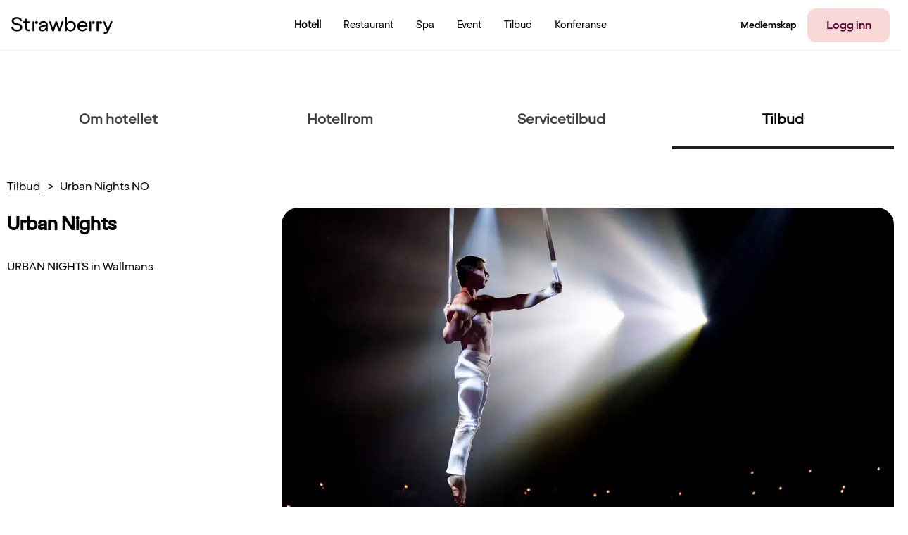

--- FILE ---
content_type: text/html; charset=utf-8
request_url: https://www.strawberry.no/hotell/danmark/kobenhavn/comfort-hotel-vesterbro/tilbud/urban-nights-no/
body_size: 180130
content:


<!DOCTYPE html>

<!--

─────────────────────────────────────────────────────────────────────────────────────────────────────────────────────────────────────────────────────────────────────────────────────────────────────────────────────────────────────────────
─██████████████─██████████████─████████████████───██████████████─██████──────────██████─██████████████───██████████████─████████████████───████████████████───████████──████████─██████████████─██████████████─██████████████─██████──██████─
─██░░░░░░░░░░██─██░░░░░░░░░░██─██░░░░░░░░░░░░██───██░░░░░░░░░░██─██░░██──────────██░░██─██░░░░░░░░░░██───██░░░░░░░░░░██─██░░░░░░░░░░░░██───██░░░░░░░░░░░░██───██░░░░██──██░░░░██─██░░░░░░░░░░██─██░░░░░░░░░░██─██░░░░░░░░░░██─██░░██──██░░██─
─██░░██████████─██████░░██████─██░░████████░░██───██░░██████░░██─██░░██──────────██░░██─██░░██████░░██───██░░██████████─██░░████████░░██───██░░████████░░██───████░░██──██░░████─██████░░██████─██░░██████████─██░░██████████─██░░██──██░░██─
─██░░██─────────────██░░██─────██░░██────██░░██───██░░██──██░░██─██░░██──────────██░░██─██░░██──██░░██───██░░██─────────██░░██────██░░██───██░░██────██░░██─────██░░░░██░░░░██───────██░░██─────██░░██─────────██░░██─────────██░░██──██░░██─
─██░░██████████─────██░░██─────██░░████████░░██───██░░██████░░██─██░░██──██████──██░░██─██░░██████░░████─██░░██████████─██░░████████░░██───██░░████████░░██─────████░░░░░░████───────██░░██─────██░░██████████─██░░██─────────██░░██████░░██─
─██░░░░░░░░░░██─────██░░██─────██░░░░░░░░░░░░██───██░░░░░░░░░░██─██░░██──██░░██──██░░██─██░░░░░░░░░░░░██─██░░░░░░░░░░██─██░░░░░░░░░░░░██───██░░░░░░░░░░░░██───────████░░████─────────██░░██─────██░░░░░░░░░░██─██░░██─────────██░░░░░░░░░░██─
─██████████░░██─────██░░██─────██░░██████░░████───██░░██████░░██─██░░██──██░░██──██░░██─██░░████████░░██─██░░██████████─██░░██████░░████───██░░██████░░████─────────██░░██───────────██░░██─────██░░██████████─██░░██─────────██░░██████░░██─
─────────██░░██─────██░░██─────██░░██──██░░██─────██░░██──██░░██─██░░██████░░██████░░██─██░░██────██░░██─██░░██─────────██░░██──██░░██─────██░░██──██░░██───────────██░░██───────────██░░██─────██░░██─────────██░░██─────────██░░██──██░░██─
─██████████░░██─────██░░██─────██░░██──██░░██████─██░░██──██░░██─██░░░░░░░░░░░░░░░░░░██─██░░████████░░██─██░░██████████─██░░██──██░░██████─██░░██──██░░██████───────██░░██───────────██░░██─────██░░██████████─██░░██████████─██░░██──██░░██─
─██░░░░░░░░░░██─────██░░██─────██░░██──██░░░░░░██─██░░██──██░░██─██░░██████░░██████░░██─██░░░░░░░░░░░░██─██░░░░░░░░░░██─██░░██──██░░░░░░██─██░░██──██░░░░░░██───────██░░██───────────██░░██─────██░░░░░░░░░░██─██░░░░░░░░░░██─██░░██──██░░██─
─██████████████─────██████─────██████──██████████─██████──██████─██████──██████──██████─████████████████─██████████████─██████──██████████─██████──██████████───────██████───────────██████─────██████████████─██████████████─██████──██████─
─────────────────────────────────────────────────────────────────────────────────────────────────────────────────────────────────────────────────────────────────────────────────────────────────────────────────────────────────────────────
    
https://eberry.info

-->

<html class="" lang="no" xmlns:og="http://ogp.me/ns#" xmlns:fb="http://ogp.me/ns/fb#" itemscope="" itemtype="http://schema.org/Hotel">
<head prefix="og: http://ogp.me/ns# fb: http://ogp.me/ns/fb# video: http://ogp.me/ns/video#"><meta name="msvalidate.01" content="61C68344195B61F0F992254E3D9BAF95" /><meta http-equiv="X-UA-Compatible" content="IE=8,9,10,11" /><meta http-equiv="cache-control" content="no-cache" /><meta http-equiv="Content-Type" content="text/html; charset=utf-8" /><meta name="apple-itunes-app" content="app-id=1064940081" /><meta name="google-play-app" content="app-id=com.nordicchoicehotels.breeze" />
            <meta name="viewport" content="width=device-width, initial-scale=1.0, maximum-scale=1" />
        
    


    <meta property="og:url" content="https://www.strawberry.no/hotell/danmark/kobenhavn/comfort-hotel-vesterbro/tilbud/urban-nights-no/" />
    <link rel="canonical" href="https://www.strawberry.no/hotell/danmark/kobenhavn/comfort-hotel-vesterbro/tilbud/urban-nights-no/" />





        <link rel="alternate" hreflang="no" href="https://www.strawberry.no/hotell/danmark/kobenhavn/comfort-hotel-vesterbro/tilbud/urban-nights-no/" />
    


        <meta name="robots" content="index, follow" />
    
<link rel="shortcut icon" type="image/x-icon" href="https://www.strawberry.no/favicon.ico" />
<link rel="apple-touch-icon" sizes="180x180" href="https://www.strawberry.no/apple-touch-icon.png" />
<link rel="icon" type="image/png" sizes="32x32" href="https://www.strawberry.no/favicon-32x32.png" />
<link rel="icon" type="image/png" sizes="16x16" href="https://www.strawberry.no/favicon-16x16.png" />

        <link href="/Content/3.2.33.005/Styles/css/globalCssBundle.css?v=W7eM8PC_HtImbVZULJsx2Aak2h-a1iJcvRtbqJp2WGc1" rel="stylesheet" type="text/css" media="screen,print" />

        
    <link href="/Content/3.2.33.005/Styles/css/campaign.css?v=CI8oi1gHlkrUg_B2lPNj_DhKqZ-xoWyNUAk2IAEE4H01" rel="stylesheet" type="text/css" media="screen,print" />

    <link href="/Content/3.2.33.005/Styles/css/hotelPageBundle.css?v=117i1S4H_rn5uxoXMruw5N2BnBEdgiEoQEoKp4czRY41" rel="stylesheet" type="text/css" media="screen,print" />


        <link rel="stylesheet" href='/Content/3.2.33.005/Styles/639039841572091904/brands/brands.css' type="text/css" media="screen,print" />
        <link href="/Content/3.2.33.005/Styles/css/printBundle.css?v=AdxRrXvKP-nu80Y1th_Cf66ZIuxXNyU1CHlTl_DGiEg1" rel="stylesheet" type="text/css" media="print" />


        
        <!--[if IE 7]>
        <link rel="stylesheet" href='/Content/3.2.33.005/Styles/css/ie7.css' media="screen, projection" />
        <![endif]-->

        <!--[if IE 8]>
        <link rel="stylesheet" href='/Content/3.2.33.005/Styles/css/ie8.css' type="text/css" media="screen, projection" />
        <![endif]-->
        <!--[if IE 9]>
        <link rel="stylesheet" href='/Content/3.2.33.005/Styles/css/ie9.css' type="text/css" media="screen, projection" />
        <![endif]-->

        <!--[if lt IE 9]>
            <script type="text/javascript" src="/Content/3.2.33.005/Scripts/respond.min.js">
            </script>
            <script type="text/javascript" src="https://html5shim.googlecode.com/svn/trunk/html5.js">
            </script>
        <![endif]-->

        <!--[if IE 7]>
        <script type="text/javascript" src="/Content/3.2.33.005/Scripts/upgrade.browser.js"></script>
        <script type="text/javascript">
            jQuery(function($) {
                var browserUpgrade = new BrowserUpgrade();
            });
        </script>
        <![endif]-->


        <script src="/bundles/desktop/main-module.js?v=gA_3bairwyITxWBW8UkSd-TwmZZsk8kNbHfWDfqf_dY1"></script>

        

        <script type="text/javascript">

            var defaultRoomsSetupProvider = new NCH.CrossPlatform.DefaultRoomsSetupProvider({adults: 1, children: []}, [{"adults":1,"children":[]}]);

            
            NCH.Components.GuestsRoomsConfiguration.RoomsSetupProvider.setData({adults: 1, children: []}, [{"adults":1,"children":[]}]);



            var globalSettings = {
                "language": "no",
                "serverURL": "/Services/Exposed/",
                "domain": ".www.strawberry.no",
                "agreementChanged" : "agreement.changed",
                "agreementUpdate" : "agreement.update",
                "campaignChanged" : "campaign.changed",
                "campaignUpdate" : "campaign.update",
                "storeBookingCode" : "capaign.store",

                "serviceGenerateAutoComplete": "ExplorerService.svc/groupedAutoComplete",
                
                "googleMapSprite": '/Content/3.2.33.005/Images/map-pin-sprite-strawberry.png',
                "googleMapClusteringSprite": '/Content/3.2.33.005/Images/clustering.png',
                "googleMapClose": '/Content/3.2.33.005/Images/close.png',

                "largeImageWidth": "613",
                "largeImageHeight": "342",
                "autocompleteExceptions" : jQuery.parseJSON('["f6","11","33"]'),
                "protocol" : "https",
                "loginPage" : "/min-side/log-inn/",
                "hotelsSearchResultsPage" : "/hotell/",
                "predefinedSearchParameterName" : "search",
                "dateFormat" : "d. MMM yyyy",
                "isFooterSticky" : true,
                "searchArgumentsMapping" : jQuery.parseJSON('[{\"Key\":\"Hotel\",\"Value\":\"hotel\"},{\"Key\":\"Destination\",\"Value\":\"destination\"},{\"Key\":\"Chain\",\"Value\":\"searchedChain\"}]'),
                "topNavigationSearchTrackerCategoryName" : "Global Navigation",
                "explorerSearchTrackerCategoryName" : "Explorer",
                "searchWithAutocompleteQueryParamName" : "searchWithAutocomplete",
                "defaultExplorerSortOrder" : "None",
                "transformationUrlFormatWithPreSelectedRate": "/transformation/?hotelId={hotelId}&rateType={rateType}&rateKey={rateKey}",
                "cardLevelChangedQueryParamName": "cardLevelChanged",

                "decimalSeparator": ",",
                "thousandSeparator": " "
            };
            
            var translations = {
                "validator": 
                {   
                    "incorrectSwedishErrorMessage": "Telefonnummeret kan ikke starte med tallet 0." ,
                    "incorectMinLengthMessage": "Mininum {0} tegn",
                    "incorectEmailAddresMessage":  "Ugyldig e-postadresse",
                    "incorectAlphabeticErrorMessage": "Du kan kun benytte bokstaver og følgende spesialtegn: [ÆØÅÄÖÜÏËÉÁÀÓÒÚÙÍÂÊÛ] ",
                    "incorectAlphaNumericErrorMessage": "Du kan kun benytte bokstaver og følgende spesialtegn:  [ÆØÅÄÖÜÏËÉÁÀÓÒÚÙÍÂÊÛ,.-/] "
                },
                "resetedPasswordSummaryMessage": {
                    "email": "Du har nå fått en e-post fra oss. Følg instruksjonene for å tilbakestille passordet ditt",
                    "sms": "Du har nå fått en SMS fra oss. Følg instruksjonene for å tilbakestille passordet ditt"
                },
                "resetedPasswordSummaryHeader" : "Vi har sendt instruksjoner for tilbakestilling av passord til {0}",
                "resetedPasswordPlaceholder":""
            };
            var calendarDefaultConfiguration = { MaxNumberOfRooms: 9, MaxNumberOfAdults: 8, MaxAllowedChildrenInParentsBed: 2, MaxAllowedCribsInRoom: 1, MaxAllowedCombinationOfAdulsAndChildren: 8, MaxChildrenAge: 12 };
        
            jQuery(function () {
                window.viewNavigator = new NCH.Desktop.Common.ViewNavigator({
                    hotelsSearchPage: "/hotell/",
                    campaignsSerachPage: "",
                    transformationPageWithDefaultRate: "/transformation/?hotelId={hotelId}",
                    transformationPageWithPreSelectedRate: "/transformation/?hotelId={hotelId}&rateType={rateType}&rateKey={rateKey}"
                });
                
                window.topNavigation = new TopNavigation();
                topNavigation.init();

                if(false) {
                    topNavigation.showForgotPasswordExpiredMessage();
                }

                var messageController = new NCH.Components.Header.MessagesController();
                var cssAnimationTransitionDetection = new NCH.Desktop.Common.CssAnimationTransitionDetection();
                var footer = new Footer();
                var header = new Header();
                var skipLinks = new SkipLinks();
                var widgetTrackingController = new NCH.CrossPlatform.Common.BookingWidget.WidgetTrackingController("WidgetTrackingCookie");
                var rememberMeTrackingController = new NCH.CrossPlatform.Common.Tracking.RememberMeUsageTrackingController("RememberMeUsageState");

                var chatConfiguration = JSON.parse("{\"url\":\"https://choice.trd.atea.no/WebChat/Chat.html?chatUsername=Guest\",\"openingTime\":\"2026-01-17T10:00:00+01:00\",\"closingTime\":\"2026-01-17T17:00:00+01:00\",\"closeBeforeMinutes\":0,\"openAfterMinutes\":0,\"translations\":{\"open\":\"Åpningstider i dag: 10:00 til 17:00 \",\"close\":\"I dag er chatten stengt\"},\"isEnabled\":true}");;
                chatConfiguration.now = new Date();
                var chatWrapperEl = document.querySelector(".js-nch-chat-wrapper");
                if (chatWrapperEl) {
                    ko.applyBindings(new NCH.Desktop.Common.DisplayChatModel(chatConfiguration), chatWrapperEl);
                }
                $.preferCulture("no");

                var bookingCodeManager = new NCH.Components.BookingCode.BookingCodeManager();
                var coopMemberManager = new NCH.Components.CustomMembers.CoopMemberManager();
            
            });
            
          
            var incorrectSwedishErrorMessage = "Telefonnummeret kan ikke starte med tallet 0.";
            var incorectAlphabeticErrorMessage = "Du kan kun benytte bokstaver og følgende spesialtegn: [ÆØÅÄÖÜÏËÉÁÀÓÒÚÙÍÂÊÛ] ";
            var incorectAlphaNumericErrorMessage = "Du kan kun benytte bokstaver og følgende spesialtegn:  [ÆØÅÄÖÜÏËÉÁÀÓÒÚÙÍÂÊÛ,.-/] ";

        </script>


        
    <script src="/bundles/desktop/hotel.js?v=gLjTn-sNNi2EHuO17tdHudnUsXSg3AlV0cHK0DlPcTQ1"></script>

    <script src="/bundles/desktop/campaign.js?v=t9tL-FeZ90VzL1RVs04uC_-t6q1lg0SZZlEe0pg0nOM1"></script>


    <script type="text/javascript">
        globalSettings["largeImageWidth"] = "655";
        globalSettings["largeImageHeight"] = "365";
        globalSettings["googleMapSprite"] = '/Content/3.2.33.005/Images/map-pin-sprite-strawberry.png';
        globalSettings["hotelPricesService"] ="/Services/Exposed/HotelAvailabilityService.svc/getPricesForOnlineBooking?rateKey=107520&rateType=online-booking";
        globalSettings["hotelService"] = "/Services/Exposed/HotelAvailabilityService.svc/GetForHotel";
        globalSettings["ctaButtonsConfiguration"] = JSON.parse("{ \"buttonDefaultText\":\"Se priser og tilgjengelighet\",\"hotelOpeningSoon\":\"Ikke mulig å booke ennå\", \"hotelNotYetOpen\":\" Velg annen dato\", \"hotelClosed\":\" Velg annen dato\", \"pricePrefix\":\"Book rom fra\",\"soldOutText\":\"Pris fullbooket\"}");
    
        jQuery(function($) {
            var hotel = new Hotel();
            var availableChains = JSON.parse("[6735,6732,6733,6738,158159,161148]");

            var labels = {
                book: "Book rom",
                update: "Oppdater"
            };
            
            NCH.Desktop.Campaign.CampaignPage.init();
        });

    </script>


    



        

<script>
    dataLayer = [];
    googleTagManagerKey = 'GTM-BX6N';
</script>

        

        

        

<script type="text/javascript">
    dataLayer.push({
        'visualWebsiteOptimizer_isAvailable': true
    });
</script>

        

<script type="text/javascript">
    dataLayer.push({
        'googleAnalytics_isAvailable': true
        });
</script>

        

        
    

<script type="text/javascript">
    dataLayer.push({
        'adFormGlobalTracking_divider': encodeURIComponent('|'),
        'adFormGlobalTracking_parameters': encodeURIComponent('www.strawberry.no|Comfort Hotel&amp;#174;|hotell|danmark|kobenhavn|comfort-hotel-vesterbro|tilbud|urban-nights-no'),
        'event': 'adForm_globalTrackingEvent'
    });
</script>


        
    

<script type="text/javascript">
    dataLayer.push({
        'criteoProductPageTag_dataModel': {"customerId":"","siteType":"d","itemId":"DK032"},
        'event': 'criteoProductPageLoadedEvent'
    });
</script>


        

        

<script type="text/javascript">
    function getSearchedDestination(calendarState) {
        var searchedDestination = "";
        var searchType = calendarState.destination.searchType;
        if (searchType === "Destination") {
            searchedDestination = calendarState.destination.searchText;
        }
        return searchedDestination;
    }
    function getAvailableRoomsSearchedDate(calendarState) {
        return moment(calendarState.dates.arrival).format('YYYY-MM-DD');
    }
</script>


        <script type="text/javascript">
            try {
                var calendarState = NCH.Components.StateStorage.StateStorageRegistry.calendar.getState();
                dataLayer.push({             
                    availableRoomsSearchedDate:  getAvailableRoomsSearchedDate(calendarState),
                    roomPriceRate: "LCCLUB",
                    searchedDestination: getSearchedDestination(calendarState)
                });
            } catch (e){}
        </script>
    

        <!-- AB Testing section -->
        
        <!-- AB Testing section -->

        
            


<script type="text/javascript">

    dataLayer.push({
        'Dimension_01_ClientId': NCH.CrossPlatform.Common.Tracking.ClientVisit.ClientId(),
        'Dimension_02_Visitor_id': NCH.CrossPlatform.Common.Tracking.ClientVisit.VisitId(),
        'Dimension_03_Date': NCH.CrossPlatform.Common.Tracking.ClientVisit.Date(),
        
    });
    dataLayer.push({"Dimension_04_Member":"NO","Dimension_13_PublicAndSchoolHoliday":"","Metric_07_MemberNumber":""});

</script>





        

    <title>
	Urban Nights NO
</title>
      
      <link rel="preconnect" href="https://cdn-eu.dynamicyield.com" />
      <link rel="preconnect" href="https://st-eu.dynamicyield.com" />
      <link rel="preconnect" href="https://rcom-eu.dynamicyield.com" />
      <link rel="dns-prefetch" href="https://cdn-eu.dynamicyield.com" />
      <link rel="dns-prefetch" href="https://st-eu.dynamicyield.com" />
      <link rel="dns-prefetch" href="https://rcom-eu.dynamicyield.com" />
      
      <script type="text/javascript" nonce="">
        (() => {
          const loadMP = () => {
            window.addEventListener(
              'loginSuccess',
              function (e) {
                if (e.detail?.memberId) {
                  window.mParticle.Identity.login({
                    userIdentities: { customerid: e.detail.memberId },
                  });
                }
              },
              false
            );

            const stateData = document.getElementById('js-app-state')?.innerText;
            let userId = undefined;
            try {
              if (stateData) {
                const state = JSON.parse(stateData);
                userId = state?.auth?.userId;
              }
            } catch (err) {
              console.log('[strawberry-edge]: Error parsing state data, ', err);
            }

            window.mParticle = {
              config: {
                //...(false ? { logLevel: 'verbose' } : {}),
                isDevelopmentMode: false,
                ...(userId ? { identifyRequest: { userIdentities: { customerid: userId } } } : {}),
                requiredWebviewBridgeName: 'mParticleWebViewBridge',
                ...(window?.navigator?.userAgent?.indexOf('like Mac') != -1 ? { isIOS: true } : {}),
                dataPlan: {
                  planId: 'strawberry_web_profile_prod',
                  planVersion: 2,
                },
                ...(false
                  ? {
                      kits: {
                        dynamic_yield: {
                          forwarderSettings: {
                            enabled: false,
                          },
                        },
                      },
                    }
                  : {}),
                identityCallback: function (result) {
                  const mpUserId = result.getUser().getUserIdentities().userIdentities?.customerid;
                  if (userId && mpUserId && mpUserId !== userId) {
                    // Due to redirect on login page
                    window.mParticle.Identity.login({
                      userIdentities: {
                        customerid: userId,
                      },
                    });
                  }
                },
              },
            };

            
  (function(e){window.mParticle=window.mParticle||{};window.mParticle.EventType={Unknown:0,Navigation:1,Location:2,Search:3,Transaction:4,UserContent:5,UserPreference:6,Social:7,Other:8,Media:9};window.mParticle.eCommerce={Cart:{}};window.mParticle.Identity={};window.mParticle.Rokt={};window.mParticle.config=window.mParticle.config||{};window.mParticle.config.rq=[];window.mParticle.config.snippetVersion=2.4;window.mParticle.ready=function(e){window.mParticle.config.rq.push(e)};var t=["endSession","logError","logBaseEvent","logEvent","logForm","logLink","logPageView","setSessionAttribute","setAppName","setAppVersion","setOptOut","setPosition","startNewSession","startTrackingLocation","stopTrackingLocation"];var i=["setCurrencyCode","logCheckout"];var n=["identify","login","logout","modify"];var o=["attachLauncher","selectPlacements"];t.forEach(function(e){window.mParticle[e]=r(e)});i.forEach(function(e){window.mParticle.eCommerce[e]=r(e,"eCommerce")});n.forEach(function(e){window.mParticle.Identity[e]=r(e,"Identity")});o.forEach(function(e){window.mParticle.Rokt[e]=r(e,"Rokt")});function r(t,i){return function(){if(i){t=i+"."+t}var e=Array.prototype.slice.call(arguments);e.unshift(t);window.mParticle.config.rq.push(e)}}var c,a,s=window.mParticle.config,l=s.isDevelopmentMode?1:0,w="?env="+l,d=window.mParticle.config.dataPlan;if(d){c=d.planId;a=d.planVersion;if(c){if(a&&(a<1||a>1e3)){a=null}w+="&plan_id="+c+(a?"&plan_version="+a:"")}}var m=window.mParticle.config.versions;var f=[];if(m){Object.keys(m).forEach(function(e){f.push(e+"="+m[e])})}var p=document.createElement("script");p.type="text/javascript";p.async=true;p.src=("https:"==document.location.protocol?"https://jssdkcdns":"http://jssdkcdn")+".mparticle.com/js/v2/"+e+"/mparticle.js"+w+"&"+f.join("&");var P=document.getElementsByTagName("script")[0];P.parentNode.insertBefore(p,P)})("eu1-de52d1947b836244be7a70e3ee90d446");
  ;

            window.mParticle.ready(function () {
              window.dispatchEvent(new CustomEvent('MP_INIT'));
            });
          };

          const loadDY = () => {
            window.addEventListener(
              'DY_LOADED',
              function (e) {
                loadMP();
                if (window['dataLayer']) {
                    window['dataLayer'].push({ event: 'dy_loaded' });
                    console.log("push dy_loaded to dataLayer");
                }       
              },
              false
            );

            window.DY = window.DY || {};

            DY.recommendationContext = {"type":"OTHER","data":[],"lng":"no_NO"};
            if (!window.DY.API) {
              [
                'https://cdn-eu.dynamicyield.com/api/9881650/api_dynamic.js',
                'https://cdn-eu.dynamicyield.com/api/9881650/api_static.js',
              ].forEach((src) => {
                const script = document.createElement('script');
                script.src = src;
                script.type = 'text/javascript';
                if ('') {
                  script.nonce = '';
                }
                document.head.appendChild(script);
              });
            }
          };

          const loadPersonalization = () => {
            console.time('load-dy');
            if (false) {
              loadMP();
            } else {
              loadDY();
            }
          };

          // If consent state already exists, load instantly
          if ('' && ''.includes('52')) {
            loadPersonalization();
            return;
          }

          // Wait for consent manager to resolve consent state
          window.addEventListener(
            'cmpEvent',
            function (e) {
              if (e?.detail?.type === 'consent') {
                const marketingConsent = !!e?.detail?.data?.purposeConsents['c52'];
                window.dispatchEvent(
                  new CustomEvent('CONSENT_STATE', {
                    detail: marketingConsent,
                  })
                );

                if (marketingConsent && !window.mParticle) {
                  loadPersonalization();
                }
              }
            },
            false
          );
        })();
      </script>

      </head>

<!--[if IE 8]> <body class="ie8"> <![endif]-->
<!--[if IE 9]> <body class="ie9"> <![endif]-->
<!--[if IE 10]> <body class="ie10"> <![endif]-->
<!--[if gt IE 10]><!-->
<body>
    <!--<![endif]-->

    <script> 
        if (/*@cc_on!@*/false) { 
            document.documentElement.className+=' ie10'; 
        } 
    </script>
    <form name="aspnetForm" method="post" action="/hotell/danmark/kobenhavn/comfort-hotel-vesterbro/tilbud/urban-nights-no/" id="aspnetForm" class="">
<div>
<input type="hidden" name="__EVENTTARGET" id="__EVENTTARGET" value="" />
<input type="hidden" name="__EVENTARGUMENT" id="__EVENTARGUMENT" value="" />
<input type="hidden" name="__VIEWSTATE" id="__VIEWSTATE" value="/[base64]/[base64]/[base64]/[base64]/[base64]/[base64]/[base64]/[base64]/[base64]" />
</div>

<script type="text/javascript">
//<![CDATA[
var theForm = document.forms['aspnetForm'];
if (!theForm) {
    theForm = document.aspnetForm;
}
function __doPostBack(eventTarget, eventArgument) {
    if (!theForm.onsubmit || (theForm.onsubmit() != false)) {
        theForm.__EVENTTARGET.value = eventTarget;
        theForm.__EVENTARGUMENT.value = eventArgument;
        theForm.submit();
    }
}
//]]>
</script>


<div>

	<input type="hidden" name="__VIEWSTATEGENERATOR" id="__VIEWSTATEGENERATOR" value="669433B0" />
</div>
        
        


        <div class="js-skip-to-content skip-links">
            <a class="link-to-main-content " href="" data-skip-to-content="#mainContent">Go to main content</a>
        </div>
        

<header id="global-nav-wrapper" class="header clearfix js-header">
    <nav id="top-menu" class="page__contener" role="navigation" data-track-componentname="TopMenu">
        <div class="top-container logo-container">
            <a href="/">
                <img width="145px" height="24px" class="logo" src="/Content/3.2.33.005/Images/brands/logo.svg" />
                <img width="120px" height="20px" class="logo-small" src="/Content/3.2.33.005/Images/brands/logo-small.svg" />
            </a>
        </div>
        <div class="top-container">
            
                        <div class="top-menu-item header__nav-desk">
                            

<a href="/hotell/" title="Hotell" data-event="event" data-track-position="header_menu" data-track-title="Hotell" data-track-menu="true" class="footer-header-link footer-header-link__inside-selected  ">
    
    <span class="footer-header-link__inside footer-header-link__inside-selected">
        Hotell
    </span>
</a>

                        </div>
                    
                        <div class="top-menu-item header__nav-desk">
                            

<a href="/restaurant/" title="Restaurant" data-event="event" data-track-position="header_menu" data-track-title="Restaurant" data-track-menu="true" class="footer-header-link   ">
    
    <span class="footer-header-link__inside ">
        Restaurant
    </span>
</a>

                        </div>
                    
                        <div class="top-menu-item header__nav-desk">
                            

<a href="/spa/" title="Spa" data-event="event" data-track-position="header_menu" data-track-title="Spa" data-track-menu="true" class="footer-header-link   ">
    
    <span class="footer-header-link__inside ">
        Spa
    </span>
</a>

                        </div>
                    
                        <div class="top-menu-item header__nav-desk">
                            

<a href="/eventer/" title="Event" data-event="event" data-track-position="header_menu" data-track-title="Event" data-track-menu="true" class="footer-header-link   ">
    
    <span class="footer-header-link__inside ">
        Event
    </span>
</a>

                        </div>
                    
                        <div class="top-menu-item header__nav-desk">
                            

<a href="/tilbud/" title="Tilbud" data-event="event" data-track-position="header_menu" data-track-title="Tilbud" data-track-menu="true" class="footer-header-link   ">
    
    <span class="footer-header-link__inside ">
        Tilbud
    </span>
</a>

                        </div>
                    
                        <div class="top-menu-item header__nav-desk">
                            

<a href="/konferanser-moter/" title="Konferanse" data-event="event" data-track-position="header_menu" data-track-title="Konferanse" data-track-menu="true" class="footer-header-link   ">
    
    <span class="footer-header-link__inside ">
        Konferanse
    </span>
</a>

                        </div>
                    
        </div>
        <div class="top-container member-container">
            <div class="top-menu-item-user js-link-open-profile " data-bind="navigationDropdown: selectedElement, click: toggleDropdownClick, event: { mouseenter: toggleDropdownHover, mouseleave: toggleDropdownHover, keypress: toggleDropdownKeypress, focus: toggleDropdownHover}" data-mypageurl="/min-side/">
                
                                <div class="top-menu-item header__nav-desk more-items">
                                    

<a href="/medlemskap/" title="Medlemskap" data-event="event" data-track-position="header_menu" data-track-title="Medlemskap" data-track-menu="true" class="footer-header-link   ">
    
    <span class="footer-header-link__inside ">
        Medlemskap
    </span>
</a>

                                </div>
                            
                        <a href="/login/?redirectUrl=%2fhotell%2fdanmark%2fkobenhavn%2fcomfort-hotel-vesterbro%2ftilbud%2furban-nights-no%2f" class="strawberry-button strawberry-button-secondary header-login-button" data-event="event" data-track-position="header_menu" data-track-title="Logg inn" data-track-menu="true">
                            Logg inn
                        </a>
                    
            </div>
            <div class="top-menu-item-menu" data-bind="navigationDropdown: selectedElement">
                <button class="hamburger-menu js-link-open" data-bind="click: toggleDropdown">
                    
                            <img class="menu" src="/Content/3.2.33.005/Images/strawberry-menu.svg" />
                        
                </button>
                <div class="header__dropdown">
                    <div class="page__wrapper mobile-modal global-menu">
                        <div class="modal-header">
                            <a href="/">
                                <img width="145px" height="24px" class="logo" src="/Content/3.2.33.005/Images/brands/logo.svg" />
                                <img width="120px" height="20px" class="logo-small" src="/Content/3.2.33.005/Images/brands/logo.svg" />
                            </a>
                            <button class="modal-close js-link-open" data-bind="click: closeAllDropdowns">
                                <img src="/Content/3.2.33.005/Images/cross.svg" />
                            </button>
                        </div>

                        <div class="modal-content">

                                
                                        <div class="modal-link">
                                            

<a href="/hotell/" title="Hotell" data-event="event" data-track-position="burger_menu" data-track-title="Hotell" data-track-menu="true" class="footer-header-link   ">
    
                
            <img src="/Content/3.2.33.005/Images/mobilenav/hotel.svg" />
        
    <span class="footer-header-link__inside ">
        Hotell
    </span>
</a>

                                        </div>
                                    
                                        <div class="modal-link">
                                            

<a href="/restaurant/" title="Restaurant" data-event="event" data-track-position="burger_menu" data-track-title="Restaurant" data-track-menu="true" class="footer-header-link   ">
    
                
            <img src="/Content/3.2.33.005/Images/mobilenav/restaurant.svg" />
        
    <span class="footer-header-link__inside ">
        Restaurant
    </span>
</a>

                                        </div>
                                    
                                        <div class="modal-link">
                                            

<a href="/spa/" title="Spa" data-event="event" data-track-position="burger_menu" data-track-title="Spa" data-track-menu="true" class="footer-header-link   ">
    
                
            <img src="/Content/3.2.33.005/Images/mobilenav/spa.svg" />
        
    <span class="footer-header-link__inside ">
        Spa
    </span>
</a>

                                        </div>
                                    
                                        <div class="modal-link">
                                            

<a href="/konferanser-moter/" title="Konferanse" data-event="event" data-track-position="burger_menu" data-track-title="Konferanse" data-track-menu="true" class="footer-header-link   ">
    
                
            <img src="/Content/3.2.33.005/Images/mobilenav/conference.svg" />
        
    <span class="footer-header-link__inside ">
        Konferanse
    </span>
</a>

                                        </div>
                                    
                                        <div class="modal-link">
                                            

<a href="/eventer/" title="Event" data-event="event" data-track-position="burger_menu" data-track-title="Event" data-track-menu="true" class="footer-header-link   ">
    
    <span class="footer-header-link__inside ">
        Event
    </span>
</a>

                                        </div>
                                    
                                        <div class="modal-link">
                                            

<a href="/tilbud/" title="Tilbud" data-event="event" data-track-position="burger_menu" data-track-title="Tilbud" data-track-menu="true" class="footer-header-link   ">
    
    <span class="footer-header-link__inside ">
        Tilbud
    </span>
</a>

                                        </div>
                                    
                                
                                                <div class="modal-link">
                                                    

<a href="/medlemskap/" title="Medlemskap" data-event="event" data-track-position="burger_menu" data-track-title="Medlemskap" data-track-menu="true" class="footer-header-link   ">
    
    <span class="footer-header-link__inside ">
        Medlemskap
    </span>
</a>

                                                </div>
                                            

                                
                                        <div class="mobile-bottom">
                                            <a href="/login/?redirectUrl=%2fhotell%2fdanmark%2fkobenhavn%2fcomfort-hotel-vesterbro%2ftilbud%2furban-nights-no%2f" class="strawberry-button strawberry-button-primary" data-event="event" data-track-position="burger_menu" data-track-title="Logg inn" data-track-menu="true">
                                                Logg inn
                                            </a>
                                            <a href="" class="strawberry-button strawberry-button-secondary" data-event="event" data-track-position="burger_menu" data-track-title="Bli medlem" data-track-menu="true" data-bind="click: redirectSignup.bind($data, &#39;/medlemskap/bli-medlem/&#39;)">
                                                Bli medlem
                                            </a>
                                        </div>
                                    
                            </div>


                    </div>
                </div>
            </div>
        </div>
    </nav>
</header>

        
        
        
        


        
            
            

<div id="disabledCookiesWarningMessage" class="maintenance-warning-message cookie-warning-message ">
    <div class="page__contener ff-table-grid">
        <div class="ff-table-cell ff-message-icon">
            <span class="icon-warning nch-icon-interjection"></span>    
        </div>
        <div class="ff-table-cell">
            <span class="h6">Aktiver cookies</span>
            <p>For &#229; bruke denne siden, m&#229; nettleseren din akseptere cookies. Vennligst aktiver cookies, og pr&#248;v p&#229; nytt.</p>        
        </div>
        <div class="ff-table-cell ff-close-icon">&nbsp;</div>
    </div>
</div>

            

<div id="upgradeMessage" class="maintenance-warning-message" title="Du bruker en utdatert nettleser.">
    <div class="page__contener ff-table-grid">
        <div class="ff-table-cell ff-message-icon">
            <span class="icon-warning nch-icon-interjection"></span>
        </div>
        <div class="ff-table-cell">
            <span class="h6">Dette nettstedet er designet for nyere og mer moderne nettlesere. For best mulig opplevelse, oppgrader nettleseren din til siste versjon.</span>
            <ul class="no-bullet-list--line no-bullet-list--line">
                <li>
                    <a href="https://support.microsoft.com/en-gb/help/17621/internet-explorer-downloads" class="btn btn-secondary-rev">Oppgrader til neste versjon</a>
                </li>
                <li><a href="" class="js-maintenece-warning-close btn btn-secondary-rev">Ikke vis denne meldingen igjen</a></li>
            </ul>
        </div>
        <div class="ff-table-cell ff-close-icon">
            <a href="" class="nch-icon-close-x js-maintenece-warning-close">&nbsp;
                <span class="indent-hide">Skjul</span>
            </a>
        </div>
    </div>
</div>
        
        
        
            <div class="contentWrapper js-contentWrapper ">
                <script type="text/javascript">
                    if (typeof (initialize) == 'function') {
                        initialize();
                    }
                </script>
                
                <div class="loader"><span class="anim"></span></div>
                <div class="ff-loader-layer js-master-page-loader" style="display: none;">
                    <div class="ff-loader">
                        <div class="ff-loader-anim1"></div>
                        <div class="ff-loader-anim2"></div>
                        <div class="ff-loader-anim3"></div>
                    </div>
                </div>
                
                    

    


    
    <div class="hotel-page">
        


<div class="" id="js-hotel-nav">
    <div class="page__wrapper">
        <nav class="hotel-nav page__panel page__panel--medium page__panel--tab">
            
                    <ul id="hotelPageMenu">
                        
                    <li class="hotel-nav__element ">
                        <a id="om-hotellet" class="hotel-nav__link-target"></a>
                        <a href="/hotell/danmark/kobenhavn/comfort-hotel-vesterbro/om-hotellet/#om-hotellet" class="hotel-nav__link">
                            <span class="hotel-nav__link-text">Om hotellet</span>
                        </a>
                    </li>
                
                    <li class="hotel-nav__element ">
                        <a id="hotellrom" class="hotel-nav__link-target"></a>
                        <a href="/hotell/danmark/kobenhavn/comfort-hotel-vesterbro/hotellrom/#hotellrom" class="hotel-nav__link">
                            <span class="hotel-nav__link-text">Hotellrom</span>
                        </a>
                    </li>
                
                    <li class="hotel-nav__element ">
                        <a id="servicetilbud" class="hotel-nav__link-target"></a>
                        <a href="/hotell/danmark/kobenhavn/comfort-hotel-vesterbro/servicetilbud/#servicetilbud" class="hotel-nav__link">
                            <span class="hotel-nav__link-text">Servicetilbud</span>
                        </a>
                    </li>
                
                    <li class="hotel-nav__element  active">
                        <a id="tilbud" class="hotel-nav__link-target"></a>
                        <a href="/hotell/danmark/kobenhavn/comfort-hotel-vesterbro/tilbud/#tilbud" class="hotel-nav__link">
                            <span class="hotel-nav__link-text">Tilbud</span>
                        </a>
                    </li>
                
                    </ul>
                
        </nav>
    </div>
</div>

        
        
    <div class="page__wrapper">
        <div class="hotel-article hotel-request-package-campaign">
            
    <ul class="hotel-article__breadcrumbs">
        <li class="hotel-article__breadcrumbs-item">
            <a href="/hotell/danmark/kobenhavn/comfort-hotel-vesterbro/tilbud/" class="hotel-article__breadcrumbs-link text-link">
                Tilbud
            </a>    
        </li>
        <li class="hotel-article__breadcrumbs-item">
            <span id="ctl00_ctl00_FullContentRegion_MainContentRegion_FullRegion_Content_BreadCrumbs_PageNameElement">Urban Nights NO</span>   
        </li>
    </ul>



            
        
        <div class="clearfix" id="campaignSliderWrapper">
            <div class="campaign-slider">
                <div class="grid grid--rev grid--full">
                    <div class="grid__item portable--one-whole desk--seven-tenths position-relative">

                        <div class="js-slide-show ff-slide-show uiTest-Slider">
                            <ul class="slide-show">
    
        <li id="slider1">
            
                    <div class="image-wrapper">
                        <img src="/globalassets/global/hotel-pictures/comfort-hotel/comfort-hotel-vesterbro/offers/urban-nights/wallmans-urban-nights-985x589-05.jpg?t=ScaleDownToFill%7c985x549" alt="" />
                    </div>
                
        </li>
    
        </ul>

        <a href="" class="arrow back">
            <span class="nch-icon-arrow-narrow-left"></span>
        </a>
        <a href="" class="arrow forward">
            <span class="nch-icon-arrow-narrow-right"></span>
        </a>
        </div>
        </div>
        <div class="grid__item portable--one-whole desk--three-tenths">
            <div class="campaign-info">
                <h1>
                    Urban Nights
                </h1>
                <p id="sliderDescription">
                    URBAN NIGHTS in Wallmans
                </p>
                

                        <a id="cta" class="btn strawberry-button strawberry-button-primary uitest-searchresult-card-book" href="" style="display: none;">
                            Book nå
                        </a>

                    
            </div>
        </div>
        </div>
        </div>
        </div>
    

<script type="text/javascript">

    NCH.Components.Utils.DOM.onLoad(function () {
        if ($('#search').length > 0) {
            $('#cta').show();
            $('#cta').on('click',
                function(e) {
                    e.preventDefault();
                    var scrollTo = "#search";
                    NCH.Components.Utils.DOM.smoothScroll(scrollTo);

                    $(".campaignCalendar input").focus();

                    NCH.globalEventAggregator.publish(NCH.Components.Evets.OnlineBookingCampaign.CTA_BUTTON_CLICK, { specialOfferName: document.title });
                });
        }
	});
</script>

<section class="campaign-content campaignMainContent clearfix" id="mainContent">
    <div class="grid grid--full">
        <div class="grid__item palm--one-whole lap--four-tenths desk--three-tenths">
            
            <ul class="requirements-list">
        
             <li class="newsletter-banner"><span class="title">Periode for opphold:</span> 
                 
                         <p>14. des 2018 - 1. jun 2019</p>
                     
             </li>
        
             <li class="newsletter-banner"><span class="title">Bookingperiode:</span> 
                 
                         <p>14. des 2018 - 31. mai 2019</p>
                     
             </li>
        
             <li class="newsletter-banner"><span class="title">Begrensninger:</span> 
                 
                         <p>Min. 2 voksne</p>
                     
             </li>
        
                
            </ul>
        

            
    <article class="campaign-teaser">
        
            <h3 class="h4">Priser</h3>
            
        <p>Prices from DKK 1445 per person</p>
    

    </article>

            
        </div>
        <div class="grid__item palm--one-whole lap--six-tenths desk--seven-tenths">
            

<article class="campaign-description">
    <h2 id="ctl00_ctl00_FullContentRegion_MainContentRegion_FullRegion_Content_View_MainContent_Details_introduction" class="h1" data-epi-property-name="Introduction">Show, 4-course dinner &amp; night club - the perfect night out.</h2>
    <div id="ctl00_ctl00_FullContentRegion_MainContentRegion_FullRegion_Content_View_MainContent_Details_mainBody" data-epi-property-name="MainBody"><p>Are you ready for a magnificent experience with your friends, colleagues or family at Wallmans in the heart of Copenhagen? Wallmans international Dinnershow combines an exquisite 4-course dinner, top entertainment and magical surroundings in perfect harmony.</p>
<p>Be amazed, when we take you on an exciting rollercoaster ride filled with outstanding musical interpretations, seductive dancing and fascinating acrobatics!</p>
<p><b>URBAN NIGHTS</b>The show URBAN NIGHTS kicks off with an exceptional act that will whisk you away. The song, ‘Come Alive’ from the musical film, <i>The Greatest Showman,</i> will wake up the entire city – including the Circus Building. &nbsp;</p>
<p><b>From Adele’s Kitchen to Sexy AC/DC</b> Look forward to an amazing tribute to one of today’s greatest singers, Adele, and later in the evening a whistle-stop train journey with the rock legends AC/DC.</p>
<p><b>West Side Story &amp; Celebration </b>Another of the show’s amazing treats is a modern interpretation of musical highlights from the fantastic musical, <i>West Side Story. </i>Our popular celebration act is also a special experience; this season we celebrate our guests with charming crooner classics in true “Rat Pack”-style.</p>
<p><b>World-Class Acrobatics </b>Hold your breath as the curtain rises on some spectacular acrobatics. Discover a world-class juggler, an aerial acrobat of Herculean strength and a graceful circus artiste, who raises the bar when it comes to flexibility!</p>
<p><b>A Finale with POP POWER </b>URBAN NIGHTS culminates in a colourful pop finale, as female artistes such as Ariana Grande, Katy Perry and P!nk get together for a marvellous party that kicks off the nightclub.</p></div>
    <h2 id="ctl00_ctl00_FullContentRegion_MainContentRegion_FullRegion_Content_View_MainContent_Details_whatIsIncludedHeading" data-epi-property-name="WhatIsIncludedHeading">The package include:</h2>
        <ul>
    
        <li>
            Welcome drink in Plectrum Bar at the hotel
        </li>
    
        <li>
            Wallmans Dinnershow
        </li>
    
        <li>
            A night at Comfort Hotel Vesterbro
        </li>
    
        <li>
            Delicious breakfast buffet
        </li>
    
        </ul>
    

    
        <a href="" id="campaignTermsLink" class="campaignTermsLink">Vilkår og betingelser</a>
        
    <div id="campaignTerms" title="Terms">
        <p>The offer is based on availability and cannot be combined with other offers or discounts.</p>
    </div>


</article>
            
    <section class="campaign-shopping-cart-section">
        <a id="shoppingCartBtn" class="strawberry-button strawberry-button-primary btn--uppercase" href="/campaign-order-by-email-form/?campaignId=107520&amp;hotelId=17809">
            <span>
                <span>Send forespørsel</span>
                
            </span>
        </a>
    </section>


            
        </div>
    </div>
</section>

        </div>
    </div>  

        
<div id="chainLightbox">
    <div class="lightbox-content-wrapper">
    </div>
    <div class="ff-loader-layer js-loader" style="opacity: 1; display: none;">
        <div class="ff-loader ">
            <div class="ff-loader-anim1"></div>
		    <div class="ff-loader-anim2"></div>
		    <div class="ff-loader-anim3"></div>
        </div>
    </div>
</div>

    </div>
    

                
            </div>
        
        
 
     
        

        
            
            
                
            
        
        

<label id="footer" style="display: none;"></label>
<footer role="contentinfo" id="mainFooter" data-track-componentname="Footer">
    <div class="page__container footer__wrapper ">
        <section class="footer-grid">
            
                    <div class="footer-grid__item footer-grid__item-4">
                        <div><div>
	

<div class="footer__box" id="tab-136610">
    

<div class="h4 footer__title footer__title-desktop">
    Om Strawberry
</div>
<div class="footer__title footer__title-mobile">
    <a href="#tab-136610" class="accordion-link accordion-open">Om Strawberry <img src="/Content/3.2.33.005/Images/show-strawberry.svg" /></a>
    <a href="#footer" class="accordion-link accordion-close">Om Strawberry <img src="/Content/3.2.33.005/Images/hide-strawberry.svg" /></a>
</div>


    

<ul class="footer-links">
    
            <li class="">
                

<a href="/om/" title="Om oss" data-event="event" data-track-position="footer_menu" data-track-title="Om oss" data-track-menu="true" class="footer-header-link   ">
    
    <span class="footer-header-link__inside ">
        Om oss
    </span>
</a>

            </li>
        
            <li class="">
                

<a href="/om/strawberry-arena/" title="Strawberry Arena" data-event="event" data-track-position="footer_menu" data-track-title="Strawberry Arena" data-track-menu="true" class="footer-header-link   ">
    
    <span class="footer-header-link__inside ">
        Strawberry Arena
    </span>
</a>

            </li>
        
            <li class="">
                

<a href="/samfunnsansvar/" title="Bærekraft" data-event="event" data-track-position="footer_menu" data-track-title="Bærekraft" data-track-menu="true" class="footer-header-link   ">
    
    <span class="footer-header-link__inside ">
        Bærekraft
    </span>
</a>

            </li>
        
            <li class="">
                

<a href="/pride/" title="Pride" data-event="event" data-track-position="footer_menu" data-track-title="Pride" data-track-menu="true" class="footer-header-link   ">
    
    <span class="footer-header-link__inside ">
        Pride
    </span>
</a>

            </li>
        
            <li class="">
                

<a href="/samfunnsansvar/etisk-handel/#varslingskanal" title="Varslingskanal" data-event="event" data-track-position="footer_menu" data-track-title="Varslingskanal" data-track-menu="true" class="footer-header-link   ">
    
    <span class="footer-header-link__inside ">
        Varslingskanal
    </span>
</a>

            </li>
        
            <li class="">
                

<a href="https://jobs.strawberryhotels.com/" title="Jobb hos oss" data-event="event" data-track-position="footer_menu" data-track-title="Jobb hos oss" data-track-menu="true" class="footer-header-link   ">
    
    <span class="footer-header-link__inside ">
        Jobb hos oss
    </span>
</a>

            </li>
        
            <li class="">
                

<a href="/presse/" title="Presse" data-event="event" data-track-position="footer_menu" data-track-title="Presse" data-track-menu="true" class="footer-header-link   ">
    
    <span class="footer-header-link__inside ">
        Presse
    </span>
</a>

            </li>
        
</ul>

</div>

</div></div>
                    </div>
                
                    <div class="footer-grid__item footer-grid__item-4">
                        <div><div>
	

<div class="footer__box" id="tab-136613">
    

<div class="h4 footer__title footer__title-desktop">
    Våre hotell
</div>
<div class="footer__title footer__title-mobile">
    <a href="#tab-136613" class="accordion-link accordion-open">Våre hotell <img src="/Content/3.2.33.005/Images/show-strawberry.svg" /></a>
    <a href="#footer" class="accordion-link accordion-close">Våre hotell <img src="/Content/3.2.33.005/Images/hide-strawberry.svg" /></a>
</div>


    

<ul class="footer-links">
    
            <li class="">
                

<a href="/hotell/?resetDestination=true" title="Kart over alle våre hotell" data-event="event" data-track-position="footer_menu" data-track-title="Kart over alle våre hotell" data-track-menu="true" class="footer-header-link   ">
    
    <span class="footer-header-link__inside ">
        Kart over alle våre hotell
    </span>
</a>

            </li>
        
            <li class="">
                

<a href="/destinasjoner/" title="Destinasjoner" data-event="event" data-track-position="footer_menu" data-track-title="Destinasjoner" data-track-menu="true" class="footer-header-link   ">
    
    <span class="footer-header-link__inside ">
        Destinasjoner
    </span>
</a>

            </li>
        
            <li class="">
                

<a href="/varemerker/comfort-hotel/" title="Comfort Hotel™" data-event="event" data-track-position="footer_menu" data-track-title="Comfort Hotel™" data-track-menu="true" class="footer-header-link   ">
    
    <span class="footer-header-link__inside ">
        Comfort Hotel™
    </span>
</a>

            </li>
        
            <li class="">
                

<a href="/varemerker/quality-hotel/" title="Quality Hotel™" data-event="event" data-track-position="footer_menu" data-track-title="Quality Hotel™" data-track-menu="true" class="footer-header-link   ">
    
    <span class="footer-header-link__inside ">
        Quality Hotel™
    </span>
</a>

            </li>
        
            <li class="">
                

<a href="/varemerker/clarion-hotel/" title="Clarion Hotel®" data-event="event" data-track-position="footer_menu" data-track-title="Clarion Hotel®" data-track-menu="true" class="footer-header-link   ">
    
    <span class="footer-header-link__inside ">
        Clarion Hotel®
    </span>
</a>

            </li>
        
            <li class="">
                

<a href="/varemerker/home-hotel/" title="Home Hotel" data-event="event" data-track-position="footer_menu" data-track-title="Home Hotel" data-track-menu="true" class="footer-header-link   ">
    
    <span class="footer-header-link__inside ">
        Home Hotel
    </span>
</a>

            </li>
        
            <li class="">
                

<a href="https://www.strawberry.no/varemerker/stopover/" title="" data-event="event" data-track-position="footer_menu" data-track-title="" data-track-menu="true" class="footer-header-link   ">
    
    <span class="footer-header-link__inside ">
        Stopover
    </span>
</a>

            </li>
        
            <li class="">
                

<a href="/hotell/nordic-resort/" title="Frittstående hotell" data-event="event" data-track-position="footer_menu" data-track-title="Frittstående hotell" data-track-menu="true" class="footer-header-link   ">
    
    <span class="footer-header-link__inside ">
        Frittstående hotell
    </span>
</a>

            </li>
        
</ul>

</div>

</div></div>
                    </div>
                
                    <div class="footer-grid__item footer-grid__item-4">
                        <div><div>
	

<div class="footer__box" id="tab-136618">
    

<div class="h4 footer__title footer__title-desktop">
    Flere tilbud
</div>
<div class="footer__title footer__title-mobile">
    <a href="#tab-136618" class="accordion-link accordion-open">Flere tilbud <img src="/Content/3.2.33.005/Images/show-strawberry.svg" /></a>
    <a href="#footer" class="accordion-link accordion-close">Flere tilbud <img src="/Content/3.2.33.005/Images/hide-strawberry.svg" /></a>
</div>


    

<ul class="footer-links">
    
            <li class="">
                

<a href="/tilbud/digitale-gavekort" title="Gavekort" data-event="event" data-track-position="footer_menu" data-track-title="Gavekort" data-track-menu="true" class="footer-header-link   ">
    
    <span class="footer-header-link__inside ">
        Gavekort
    </span>
</a>

            </li>
        
            <li class="">
                

<a href="/medlemskap/partnere/strawberry-mastercard/" title="Strawberry Mastercard" data-event="event" data-track-position="footer_menu" data-track-title="Strawberry Mastercard" data-track-menu="true" class="footer-header-link   ">
    
    <span class="footer-header-link__inside ">
        Strawberry Mastercard
    </span>
</a>

            </li>
        
            <li class="">
                

<a href="/gosportive/" title="For idrettslag &amp; foreninger" data-event="event" data-track-position="footer_menu" data-track-title="For idrettslag &amp; foreninger" data-track-menu="true" class="footer-header-link   ">
    
    <span class="footer-header-link__inside ">
        For idrettslag & foreninger
    </span>
</a>

            </li>
        
            <li class="">
                

<a href="/om/affiliate-program/" title="Bli affiliate" data-event="event" data-track-position="footer_menu" data-track-title="Bli affiliate" data-track-menu="true" class="footer-header-link   ">
    
    <span class="footer-header-link__inside ">
        Bli affiliate
    </span>
</a>

            </li>
        
            <li class="">
                

<a href="/om/bedriftsavtale" title="Bedriftsavtale" data-event="event" data-track-position="footer_menu" data-track-title="Bedriftsavtale" data-track-menu="true" class="footer-header-link   ">
    
    <span class="footer-header-link__inside ">
        Bedriftsavtale
    </span>
</a>

            </li>
        
            <li class="">
                

<a href="/leilighetshotell/" title="Leilighetshotell" data-event="event" data-track-position="footer_menu" data-track-title="Leilighetshotell" data-track-menu="true" class="footer-header-link   ">
    
    <span class="footer-header-link__inside ">
        Leilighetshotell
    </span>
</a>

            </li>
        
</ul>

</div>

</div></div>
                    </div>
                
                    <div class="footer-grid__item footer-grid__item-4">
                        <div><div>
	

<div class="footer__box" id="tab-136619">
    

<div class="h4 footer__title footer__title-desktop">
    Kundeservice
</div>
<div class="footer__title footer__title-mobile">
    <a href="#tab-136619" class="accordion-link accordion-open">Kundeservice <img src="/Content/3.2.33.005/Images/show-strawberry.svg" /></a>
    <a href="#footer" class="accordion-link accordion-close">Kundeservice <img src="/Content/3.2.33.005/Images/hide-strawberry.svg" /></a>
</div>


    

<ul class="footer-links">
    
            <li class="">
                

<a href="/kundeservice/" title="Kundeservice" data-event="event" data-track-position="footer_menu" data-track-title="Kundeservice" data-track-menu="true" class="footer-header-link   ">
    
    <span class="footer-header-link__inside ">
        Kundeservice
    </span>
</a>

            </li>
        
            <li class="">
                

<a href="/kundeservice/kontakt-oss/" title="Kontakt oss" data-event="event" data-track-position="footer_menu" data-track-title="Kontakt oss" data-track-menu="true" class="footer-header-link   ">
    
    <span class="footer-header-link__inside ">
        Kontakt oss
    </span>
</a>

            </li>
        
            <li class="">
                

<a href="/kundeservice#faq" title="Vanlige spørsmål og svar" data-event="event" data-track-position="footer_menu" data-track-title="Vanlige spørsmål og svar" data-track-menu="true" class="footer-header-link   ">
    
    <span class="footer-header-link__inside ">
        Vanlige spørsmål og svar
    </span>
</a>

            </li>
        
            <li class="">
                

<a href="/mine-bestillinger/" title="Finn bookingen din" data-event="event" data-track-position="footer_menu" data-track-title="Finn bookingen din" data-track-menu="true" class="footer-header-link   ">
    
    <span class="footer-header-link__inside ">
        Finn bookingen din
    </span>
</a>

            </li>
        
            <li class="">
                

<a href="/om/app" title="App" data-event="event" data-track-position="footer_menu" data-track-title="App" data-track-menu="true" class="footer-header-link   ">
    
    <span class="footer-header-link__inside ">
        App
    </span>
</a>

            </li>
        
            <li class="">
                

<a href="/kampanjer-og-tilbud/birg/" title="Prisgaranti" data-event="event" data-track-position="footer_menu" data-track-title="Prisgaranti" data-track-menu="true" class="footer-header-link   ">
    
    <span class="footer-header-link__inside ">
        Prisgaranti
    </span>
</a>

            </li>
        
            <li class="">
                

<a href="/om/vilkar/brukervilkar-nettside/" title="Brukervilkår nettside" data-event="event" data-track-position="footer_menu" data-track-title="Brukervilkår nettside" data-track-menu="true" class="footer-header-link   ">
    
    <span class="footer-header-link__inside ">
        Brukervilkår nettside
    </span>
</a>

            </li>
        
            <li class="">
                

<a href="/om/vilkar/generelle-betingelser/" title="Generelle betingelser / Personvernerklæring" data-event="event" data-track-position="footer_menu" data-track-title="Generelle betingelser / Personvernerklæring" data-track-menu="true" class="footer-header-link   ">
    
    <span class="footer-header-link__inside ">
        Generelle betingelser / Personvernerklæring
    </span>
</a>

            </li>
        
            <li class="">
                

<a href="/om/vilkar/informasjon-cookies/" title="Cookies" data-event="event" data-track-position="footer_menu" data-track-title="Cookies" data-track-menu="true" class="footer-header-link   ">
    
    <span class="footer-header-link__inside ">
        Cookies
    </span>
</a>

            </li>
        
</ul>

</div>

</div></div>
                    </div>
                
        </section>
        <section class="footer-bottom">
            <div class="footer-bottom-column">
                <div class="footer-column-content">
                    <a href="/" class="main-page-link">
                        <img src="/Content/3.2.33.005/Images/brands/strawberry-slim.svg" alt="Om Strawberry" class="footer-logo-img" />
                    </a>
                </div>
            </div>
            <div class="footer-bottom-column">
                <div class="footer-column-content">
                    
                            <a href='https://www.facebook.com/strawberryhotels/' class="footer-social-icon" title='Facebook' data-event="event" data-track-category="SocialLink" data-track-action="Facebook" data-track-label="https://www.facebook.com/strawberryhotels/" target="_blank">
                                <img src="/globalassets/navigation/new-footer-graphics/facebook.svg" />
                            </a>
                        
                            <a href='https://www.instagram.com/strawberry/' class="footer-social-icon" title='Instagram' data-event="event" data-track-category="SocialLink" data-track-action="Instagram" data-track-label="https://www.instagram.com/strawberry/" target="_blank">
                                <img src="/globalassets/navigation/new-footer-graphics/instagram.svg" />
                            </a>
                        
                            <a href='https://www.linkedin.com/company/strawberry/' class="footer-social-icon" title='LinkedIn' data-event="event" data-track-category="SocialLink" data-track-action="LinkedIn" data-track-label="https://www.linkedin.com/company/strawberry/" target="_blank">
                                <img src="/globalassets/navigation/new-footer-graphics/linkedin.svg" />
                            </a>
                        
                            <a href='https://www.youtube.com/@strawberryuniverse' class="footer-social-icon" title='YouTube' data-event="event" data-track-category="SocialLink" data-track-action="YouTube" data-track-label="https://www.youtube.com/@strawberryuniverse" target="_blank">
                                <img src="/globalassets/navigation/new-footer-graphics/youtube.svg" />
                            </a>
                        
                </div>
            </div>
            <div class="footer-bottom-column">
                <div class="footer-column-content">
                    <div class="footer-bottom__item tripadvisor-logo">
                        
                            <div class="tripadvisor-logo-intro">Med tilbakemeldinger fra</div>
                            <img alt="TripAdvisor logo" src="/globalassets/navigation/new-footer-graphics/tripadvisor.svg" />
                        
                    </div>
                </div>
            </div>
        </section>
    </div>
    <div class="footer-bottom-separator">
    </div>
    <div class="page__container footer__wrapper under-bottom ">
        <section class="footer-under-bottom under-bottom">
            


<div class="language-selector">

    <img src="/Content/3.2.33.005/Images/strawberry-world-black.svg" class="language-icon top-bar-icon" />
    Norsk
    
        <select class="language-selector__select uiTest-language-selector">
    
        <option value="https://www.strawberryhotels.com/">
            English
        </option>
    
        <option value="https://www.strawberry.no/hotell/danmark/kobenhavn/comfort-hotel-vesterbro/tilbud/urban-nights-no/" selected="selected">
            Norsk
        </option>
    
        <option value="https://www.strawberry.se/">
            Svenska
        </option>
    
        <option value="https://www.strawberry.dk/">
            Dansk
        </option>
    
        <option value="https://www.strawberry.fi/">
            Suomi
        </option>
    
        </select>
    


    <img src="/Content/3.2.33.005/Images/strawberry-chevron-down-black.svg" class="language-icon-chevron top-bar-icon" />
</div>
            <div class="footer-copyright">
                <p>&#169; 2026 Strawberry</p>
            </div>
        </section>
    </div>
</footer>



        <span class="application-version">
            3.2.33.005
            24
        </span>
        
        

        

<div id="global-nav-content">
    

        <div class="js-top-navigation-account-management-content page__wrapper">
            
            
            <div data-bind="allowBindings: false">
                <div class="js-login-view-model">
                    

<!-- Login form    -->
<div id="LoginForm" class=" grid grid--full">
    <div class="grid__item palm--one-whole lap--seven-twelfths desk--five-twelfths">
        
                            <div id="RegisterProfile" class="register-profile">
                                <span class="h3 header__title">Medlemskap</span>
                                <p class="header__text">Som medlem f&#229;r du v&#229;re beste tilbud og hotellpriser.</p>
                                
                                <ul class="register-profile__icons-list">
                                    <li class="register-profile__icon-item">
                                        <img alt="register profile icon" src='/Content/3.2.33.005/Images/header-icons/icon-earn_points.svg' class="register-profile__icon" />
                                        <span class="register-profile__icons-label">Fordeler</span>  
                                    </li>
                                    <li class="register-profile__icon-item">
                                        <img alt="regsiter profile icon" src='/Content/3.2.33.005/Images/header-icons/icon-access_benefits.svg' class="register-profile__icon" />
                                        <span class="register-profile__icons-label">Bonuspoeng</span>
                                    </li>
                                    <li class="register-profile__icon-item">
                                        <img alt="register profile icon" src='/Content/3.2.33.005/Images/header-icons/icon-free_nights.svg' class="register-profile__icon" />
                                        <span class="register-profile__icons-label">Bonusnetter</span> 
                                    </li>
                                </ul>
                                
                                    <a class="btn btn-secondary btn--expand btn--uppercase text-center lap-up-50" href="/nordic-choice-club/medlemskap/bli-medlem/?returnUrl=%2fhotell%2fdanmark%2fkobenhavn%2fcomfort-hotel-vesterbro%2ftilbud%2furban-nights-no%2f">
                                        Bli medlem!
                                    </a>
                                
                  
                            </div>
                        
    </div>
    <div class="grid__item palm--one-whole lap--five-twelfths desk--seven-twelfths">
        

<div id="LoginFormView" class="sign-in-box">
    <div class="grid sign-in-box__login" data-bind="visible: isLoginFormVisible">
        <div class="grid__item one-whole" data-bind="visible: isLoginFormVisible">
            
                <span class="h3 header__title">
                    Logg inn
                </span>
                <p class="header__text hide-on-lap">
                    Logg inn for &#229; se dine bookinger, booke rom med bonuspoeng eller bedriftsavtale, eller for &#229; avbestille en booking.
                </p>
            
                    
            

<div class="notification " data-bind="visibleForceDisplay: forgetPasswordExpired">
    <div class="notification__message">
        
                    <p>Lenken for glemt passord har utgått eller er ikke lenger gyldig.</p>
                
    </div>
</div>
        </div>
        <div class="grid__item palm--one-whole lap--one-whole desk--seven-tenths">
            <div class="grid grid--bottom">
                <div class="grid__item one-whole tab--one-half lap--one-whole desk--one-half">
                    <label for="login-ncc" class="header__label">
                        E-post/Medlemsnummer&nbsp;<span class="nch-icon-info" id="ChoiceClubInfo" data-bind="templatedTooltip: &#39;#choiceClubNoInfoTpl&#39;"></span>
                    </label>
                    <input id="login-ncc" type="text" name="login-ncc" class="input" data-bind="value: login,
                                            valueUpdate: &#39;afterkeydown&#39;,
                                            acceptButtonCapture: tryLogingUser,
                                            event: { focusout: tryHideFormErrorMessage },
                                            uniqueName: true,
                                            setFocusOnThis: resolveIdFieldFocus" />
                </div>
                <div class="grid__item one-whole tab--one-half lap--one-whole desk--one-half">
                    <label for="password-ncc" class="header__label">
                        Passord
                    </label>
                    <input type="password" class="input" name="password-ncc" id="password-ncc" data-bind="value: password,
                                            valueUpdate: &#39;afterkeydown&#39;,
                                            acceptButtonCapture: loginInUser,
                                            event: { focusout: tryHideFormErrorMessage },
                                            setFocusOnThis: setFocusOnPasswordField,
                                            attr: { placeholder: reseterPasswordPlaceholder }" autocomplete="off" />
                </div>
                <div class="grid__item one-whole">
                    


<div class="ff-error  input-validator is-hidden " data-bind="css: {&#39;is-hidden&#39;: !isFormErrorVisible()}">

    
            <span class="nch-icon-interjection"></span>
            <div class="ff-error-message">
                <p>
                    Legg inn e-post eller medlemsnummer og passord.
                </p>
            </div>
        
</div>
                
                </div>
            </div>
            <div class="grid grid--rev">
                <div class="grid__item one-whole tab--one-half lap--one-whole desk--one-half">
                    <a href="" id="RemindPasswd" class="header__link text-link" data-bind="visible: isLoginFormVisible, click: switchToRestorePasswordView, acceptButtonCapture: switchToRestorePasswordView">
                        Glemt passord?
                    </a>
                </div>
                
                        <div class="grid__item one-whole tab--one-half lap--one-whole desk--one-half">
                            <input class="input-checkbox" name="remember-me-ncc" id="loginBoxRememberMe" type="checkbox" data-bind="uniqueName: true, checked: shouldRememberUser" />
                            <label for="loginBoxRememberMe" class="label-checkbox label-checkbox--inverted ">
                                Forbli p&#229;logget
                            </label>
                        </div>
                    
            </div>
        </div>
        <div class="grid__item palm--one-whole lap--one-whole desk--three-tenths">
            <div class="grid">
                <div class="grid__item one-whole tab--one-half lap--one-whole">
                    <button id="LoginToMyPage" class="btn btn-primary btn--expand btn--uppercase text-center" data-bind="click: loginInUser, acceptButtonCapture: loginInUser">
                        Logg inn
                    </button>
                </div>
                <div class="grid__item one-whole tab--one-half lap--one-whole">
                    <a href="" class="btn btn-secondary btn--expand btn--uppercase header-login__colse-button" data-bind="click: closeLoginView">
                        Close
                    </a>
                </div>
            </div>
        </div>
        <div class="grid__item one-whole">
            <p class="verification-info" data-bind="visibleForceDisplay: isVerificationInfoVisible, display: &#39;block&#39;">
                Dine opplysninger kontrolleres, vennligst vent.
            </p>
            


<div class="ff-error  login-failed is-hidden " data-bind="css: {&#39;is-hidden&#39;: !mainLoginFromErrorMessage()}">

    
            <span class="nch-icon-interjection"></span>
            <div class="ff-error-message">
                <p>
                    Innlogging var mislykket. Vennligst kontroller opplysningene dine og prøv igjen.
                </p>
            </div>
        
</div>

        </div>
        <div class="ff-loader-layer" style="display: none;" data-bind="visibleForceDisplay: isVerificationInfoVisible, display: &#39;block&#39;">
            <div class="ff-loader">
                <div class="ff-loader-anim1"></div>
                <div class="ff-loader-anim2"></div>
                <div class="ff-loader-anim3"></div>
            </div>
        </div>
    </div>
    <!-- Reset password -->
    <div class="grid sign-in-box__remind-passwd is-hidden" data-bind="css: { &#39;is-hidden&#39;: !isResetPasswordFormVisible() }">
        <div class="grid__item palm--one-whole lap--one-whole desk--three-quarters">
            <span class="h3 header__title">
                Glemt passord?
            </span>
            <p class="header__text">
                Vi kan sende deg et nytt passord p&#229; p&#229; e-post eller SMS.
            </p>
        </div>
        <div class="grid__item palm--one-whole lap--one-half desk--three-eighths">
            <input type="radio" class="input-radio" data-bind="checked: resetPasswordMethod, setFocusOnThis: (isResetPasswordFormVisible() &amp;&amp; resetPasswordMethod() == &#39;email&#39;) " name="ctl00_ctl00_ctl19_ctl00_ctl10_ctl00_resetPasswordMethod" value="email" id="ctl00_ctl00_ctl19_ctl00_ctl10_ctl00_resetPasswordMethodEmail" />
            <label class="label-radio uitest-email-pane" for="ctl00_ctl00_ctl19_ctl00_ctl10_ctl00_resetPasswordMethodEmail">
                E-post
            </label>
        </div>
        <div class="grid__item palm--one-whole lap--one-half desk--three-eighths">
            <input type="radio" class="input-radio" data-bind="checked: resetPasswordMethod, setFocusOnThis: (isResetPasswordFormVisible() &amp;&amp; resetPasswordMethod() == &#39;phone&#39;)" name="ctl00_ctl00_ctl19_ctl00_ctl10_ctl00_resetPasswordMethod" value="phone" id="ctl00_ctl00_ctl19_ctl00_ctl10_ctl00_resetPasswordMethodPhone" />
            <label class="label-radio uitest-phone-pane" for="ctl00_ctl00_ctl19_ctl00_ctl10_ctl00_resetPasswordMethodPhone">
                Mobilnummer
            </label>
        </div>
        <div class="grid__item palm--one-whole lap--one-whole desk--three-quarters" data-bind="visible: isEmailPanelVisible">
            <label for="email-ncc" class="visually-hidden">
                E-postadresse
            </label>
            <input autocomplete="email" type="email" class="input uitest-email-address" data-bind="watermarkedValue: email, event: { focusout: tryHideEmailErrorMessage }" id="email-ncc" name="email-ncc" placeholder="E-postadresse" />
        </div>
        <div class="grid__item palm--one-whole lap--one-whole desk--three-quarters" data-bind="visible: isPhonePanelVisible">
            <div class="phone-select">
                <div class="grid">
                    <div class="grid__item palm--five-twelfths tab--one-quarter">
                        <div class="js-combo select">
                            <span class="js-combo-value select__value"></span>
                            <label for="forgotPassmobilePrefixComboBox" class="is-hidden">
                                Land
                            </label>
                            <select id="forgotPassmobilePrefixComboBox" class="select__hidden ui-phone-prefix" data-bind="value: phoneNumberPrefix, comboboxSubstitution: phoneNumberPrefix ">
                                
                                        <option selected='selected' value="+47">Norge, Svalbard og Jan Mayen</option>
                                    
                                        <option value="+46">Sverige</option>
                                    
                                        <option value="+45">Danmark</option>
                                    
                                        <option value="+358">Finland</option>
                                    
                                        <option value="-1" disabled="">----------</option>
                                    
                                        <option value="+93">Afghanistan</option>
                                    
                                        <option value="+355">Albania</option>
                                    
                                        <option value="+213">Algerie</option>
                                    
                                        <option value="+1684">Amerikansk Samoa</option>
                                    
                                        <option value="+376">Andorra</option>
                                    
                                        <option value="+244">Angola</option>
                                    
                                        <option value="+1264">Anguilla</option>
                                    
                                        <option value="+1268">Antigua og Barbuda</option>
                                    
                                        <option value="+54">Argentina</option>
                                    
                                        <option value="+374">Armenia</option>
                                    
                                        <option value="+297">Aruba</option>
                                    
                                        <option value="+994">Aserbajdsjan</option>
                                    
                                        <option value="+61">Australia, Christmasøya, Kokosøyene</option>
                                    
                                        <option value="+1242">Bahamas</option>
                                    
                                        <option value="+973">Bahrain</option>
                                    
                                        <option value="+880">Bangladesh</option>
                                    
                                        <option value="+1246">Barbados</option>
                                    
                                        <option value="+32">Belgia</option>
                                    
                                        <option value="+501">Belize</option>
                                    
                                        <option value="+229">Benin</option>
                                    
                                        <option value="+1441">Bermuda</option>
                                    
                                        <option value="+975">Bhutan</option>
                                    
                                        <option value="+591">Bolivia</option>
                                    
                                        <option value="+387">Bosnia-Hercegovina</option>
                                    
                                        <option value="+267">Botswana</option>
                                    
                                        <option value="+55">Brasil</option>
                                    
                                        <option value="+673">Brunei</option>
                                    
                                        <option value="+359">Bulgaria</option>
                                    
                                        <option value="+226">Burkina Faso</option>
                                    
                                        <option value="+95">Burma</option>
                                    
                                        <option value="+257">Burundi</option>
                                    
                                        <option value="+1345">Caymanøyene</option>
                                    
                                        <option value="+56">Chile</option>
                                    
                                        <option value="+57">Colombia</option>
                                    
                                        <option value="+682">Cookøyene</option>
                                    
                                        <option value="+506">Costa Rica</option>
                                    
                                        <option value="+53">Cuba, Curaçao</option>
                                    
                                        <option value="+1340">De amerikanske Jomfruøyene</option>
                                    
                                        <option value="+1284">De britiske Jomfruøyene</option>
                                    
                                        <option value="+971">De forente arabiske emirater</option>
                                    
                                        <option value="+236">Den sentralafrikanske republikk</option>
                                    
                                        <option value="+246">Det britiske territoriet i Indiahavet</option>
                                    
                                        <option value="+253">Djibouti</option>
                                    
                                        <option value="+1767">Dominica</option>
                                    
                                        <option value="+593">Ecuador</option>
                                    
                                        <option value="+20">Egypt</option>
                                    
                                        <option value="+240">Ekvatorial-Guinea</option>
                                    
                                        <option value="+503">El Salvador</option>
                                    
                                        <option value="+225">Elfenbeinskysten</option>
                                    
                                        <option value="+291">Eritrea</option>
                                    
                                        <option value="+372">Estland</option>
                                    
                                        <option value="+251">Etiopia</option>
                                    
                                        <option value="+500">Falklandsøyene</option>
                                    
                                        <option value="+679">Fiji</option>
                                    
                                        <option value="+63">Filippinene</option>
                                    
                                        <option value="+33">Frankrike</option>
                                    
                                        <option value="+594">Fransk Guyana</option>
                                    
                                        <option value="+689">Fransk Polynesia</option>
                                    
                                        <option value="+298">Færøyene</option>
                                    
                                        <option value="+241">Gabon</option>
                                    
                                        <option value="+220">Gambia</option>
                                    
                                        <option value="+995">Georgia</option>
                                    
                                        <option value="+233">Ghana</option>
                                    
                                        <option value="+350">Gibraltar</option>
                                    
                                        <option value="+1473">Grenada</option>
                                    
                                        <option value="+299">Grønland</option>
                                    
                                        <option value="+590">Guadeloupe</option>
                                    
                                        <option value="+1671">Guam</option>
                                    
                                        <option value="+502">Guatemala</option>
                                    
                                        <option value="+224">Guinea</option>
                                    
                                        <option value="+245">Guinea-Bissau</option>
                                    
                                        <option value="+592">Guyana</option>
                                    
                                        <option value="+509">Haiti</option>
                                    
                                        <option value="+30">Hellas</option>
                                    
                                        <option value="+504">Honduras</option>
                                    
                                        <option value="+852">Hong Kong</option>
                                    
                                        <option value="+375">Hviterussland</option>
                                    
                                        <option value="+91">India</option>
                                    
                                        <option value="+62">Indonesia</option>
                                    
                                        <option value="+964">Irak</option>
                                    
                                        <option value="+98">Iran</option>
                                    
                                        <option value="+353">Irland</option>
                                    
                                        <option value="+354">Island</option>
                                    
                                        <option value="+972">Israel</option>
                                    
                                        <option value="+39">Italia</option>
                                    
                                        <option value="+1876">Jamaica</option>
                                    
                                        <option value="+81">Japan</option>
                                    
                                        <option value="+967">Jemen</option>
                                    
                                        <option value="+962">Jordan</option>
                                    
                                        <option value="+855">Kambodsja</option>
                                    
                                        <option value="+237">Kamerun</option>
                                    
                                        <option value="+238">Kapp Verde</option>
                                    
                                        <option value="+254">Kenya</option>
                                    
                                        <option value="+86">Kina</option>
                                    
                                        <option value="+996">Kirgisistan</option>
                                    
                                        <option value="+686">Kiribati</option>
                                    
                                        <option value="+269">Komorene</option>
                                    
                                        <option value="+243">Kongo, Den demokratiske republikken</option>
                                    
                                        <option value="+242">Kongo, Republikken</option>
                                    
                                        <option value="+385">Kroatia</option>
                                    
                                        <option value="+965">Kuwait</option>
                                    
                                        <option value="+357">Kypros</option>
                                    
                                        <option value="+856">Laos</option>
                                    
                                        <option value="+371">Latvia</option>
                                    
                                        <option value="+266">Lesotho</option>
                                    
                                        <option value="+961">Libanon</option>
                                    
                                        <option value="+231">Liberia</option>
                                    
                                        <option value="+218">Libya</option>
                                    
                                        <option value="+423">Liechtenstein</option>
                                    
                                        <option value="+370">Litauen</option>
                                    
                                        <option value="+352">Luxembourg</option>
                                    
                                        <option value="+853">Macao</option>
                                    
                                        <option value="+261">Madagascar</option>
                                    
                                        <option value="+389">Makedonia</option>
                                    
                                        <option value="+265">Malawi</option>
                                    
                                        <option value="+60">Malaysia</option>
                                    
                                        <option value="+960">Maldivene</option>
                                    
                                        <option value="+223">Mali</option>
                                    
                                        <option value="+356">Malta</option>
                                    
                                        <option value="+212">Marokko, Vest-Sahara</option>
                                    
                                        <option value="+692">Marshalløyene</option>
                                    
                                        <option value="+596">Martinique</option>
                                    
                                        <option value="+222">Mauritania</option>
                                    
                                        <option value="+230">Mauritius</option>
                                    
                                        <option value="+262">Mayotte, Réunion</option>
                                    
                                        <option value="+52">Mexico</option>
                                    
                                        <option value="+691">Mikronesia</option>
                                    
                                        <option value="+373">Moldova</option>
                                    
                                        <option value="+377">Monaco</option>
                                    
                                        <option value="+976">Mongolia</option>
                                    
                                        <option value="+382">Montenegro</option>
                                    
                                        <option value="+1664">Montserrat</option>
                                    
                                        <option value="+258">Mosambik</option>
                                    
                                        <option value="+264">Namibia</option>
                                    
                                        <option value="+674">Nauru</option>
                                    
                                        <option value="+31">Nederland</option>
                                    
                                        <option value="+977">Nepal</option>
                                    
                                        <option value="+64">New Zealand</option>
                                    
                                        <option value="+505">Nicaragua</option>
                                    
                                        <option value="+227">Niger</option>
                                    
                                        <option value="+234">Nigeria</option>
                                    
                                        <option value="+683">Niue</option>
                                    
                                        <option value="+850">Nord-Korea</option>
                                    
                                        <option value="+1670">Nord-Marianene</option>
                                    
                                        <option value="+672">Norfolkøya</option>
                                    
                                        <option value="+687">Ny-Caledonia</option>
                                    
                                        <option value="+968">Oman</option>
                                    
                                        <option value="+92">Pakistan</option>
                                    
                                        <option value="+680">Palau</option>
                                    
                                        <option value="+970">Palestinske territorier</option>
                                    
                                        <option value="+507">Panama</option>
                                    
                                        <option value="+675">Papua Ny-Guinea</option>
                                    
                                        <option value="+595">Paraguay</option>
                                    
                                        <option value="+51">Peru</option>
                                    
                                        <option value="+48">Polen</option>
                                    
                                        <option value="+351">Portugal</option>
                                    
                                        <option value="+974">Qatar</option>
                                    
                                        <option value="+40">Romania</option>
                                    
                                        <option value="+7">Russland, Kasakhstan</option>
                                    
                                        <option value="+250">Rwanda</option>
                                    
                                        <option value="+1869">Saint Kitts og Nevis</option>
                                    
                                        <option value="+1758">Saint Lucia</option>
                                    
                                        <option value="+1784">Saint Vincent og Grenadinene</option>
                                    
                                        <option value="+508">Saint-Pierre og Miquelon</option>
                                    
                                        <option value="+677">Salomonøyene</option>
                                    
                                        <option value="+685">Samoa</option>
                                    
                                        <option value="+378">San Marino</option>
                                    
                                        <option value="+239">São Tomé og Príncipe</option>
                                    
                                        <option value="+966">Saudi Arabia</option>
                                    
                                        <option value="+221">Senegal</option>
                                    
                                        <option value="+381">Serbia</option>
                                    
                                        <option value="+248">Seychellene</option>
                                    
                                        <option value="+232">Sierra Leone</option>
                                    
                                        <option value="+65">Singapore</option>
                                    
                                        <option value="+599">Sint Eustatius og Saba</option>
                                    
                                        <option value="+421">Slovakia</option>
                                    
                                        <option value="+386">Slovenia</option>
                                    
                                        <option value="+252">Somalia</option>
                                    
                                        <option value="+34">Spania</option>
                                    
                                        <option value="+94">Sri Lanka</option>
                                    
                                        <option value="+290">St. Helena, Ascension og Tristan da Cunha</option>
                                    
                                        <option value="+44">Storbritannia, Guernsey, Man, Jersey</option>
                                    
                                        <option value="+249">Sudan</option>
                                    
                                        <option value="+597">Surinam</option>
                                    
                                        <option value="+41">Sveits</option>
                                    
                                        <option value="+268">Swaziland</option>
                                    
                                        <option value="+963">Syria</option>
                                    
                                        <option value="+27">Sør-Afrika</option>
                                    
                                        <option value="+82">Sør-Korea</option>
                                    
                                        <option value="+886">Taiwan</option>
                                    
                                        <option value="+992">Tajikistan</option>
                                    
                                        <option value="+255">Tanzania</option>
                                    
                                        <option value="+66">Thailand</option>
                                    
                                        <option value="+228">Togo</option>
                                    
                                        <option value="+690">Tokelau</option>
                                    
                                        <option value="+676">Tonga</option>
                                    
                                        <option value="+1868">Trinidad og Tobago</option>
                                    
                                        <option value="+235">Tsjad</option>
                                    
                                        <option value="+420">Tsjekkia</option>
                                    
                                        <option value="+216">Tunisia</option>
                                    
                                        <option value="+993">Turkmenistan</option>
                                    
                                        <option value="+1649">Turks- og Caicosøyene</option>
                                    
                                        <option value="+688">Tuvalu</option>
                                    
                                        <option value="+90">Tyrkia</option>
                                    
                                        <option value="+49">Tyskland</option>
                                    
                                        <option value="+256">Uganda</option>
                                    
                                        <option value="+380">Ukraina</option>
                                    
                                        <option value="+36">Ungarn</option>
                                    
                                        <option value="+598">Uruguay</option>
                                    
                                        <option value="+1">USA, Canada, USAs ytre småøyer</option>
                                    
                                        <option value="+998">Usbekistan</option>
                                    
                                        <option value="+678">Vanuatu</option>
                                    
                                        <option value="+379">Vatikanstaten</option>
                                    
                                        <option value="+58">Venezuela</option>
                                    
                                        <option value="+84">Vietnam</option>
                                    
                                        <option value="+681">Wallis- og Futunaøyene</option>
                                    
                                        <option value="+260">Zambia</option>
                                    
                                        <option value="+263">Zimbabwe</option>
                                    
                                        <option value="+43">Østerrike</option>
                                    
                                        <option value="+670">Øst-Timor</option>
                                    
                                        <option value="+35818">Åland</option>
                                    
                            </select>
                            <span class="nch-icon-arrow-narrow-down"></span>
                        </div>
                    </div>
                    <div class="grid__item palm--seven-twelfths tab--three-quarters">
                        <div class="phone-select__input">
                            <span class="ff-selected-phone-number phone-select__country-nr" data-bind="text: phoneNumberPrefix ">
                                +47
                            </span>
                            <label for="forgotPassmobileMobileNumber" class="ff-is-hidden">
                                Nummer
                            </label>
                            <input autocomplete="tel-national" id="forgotPassmobileMobileNumber" class="input uitest-phone-number" data-bind="uniqueName: true, phone: phoneNumber, event: { focusout: tryHidePhoneNumberErrorMessage }" type="tel" name="phonenumber-ncc" placeholder="Mobilnummer" />
                            


<div class="ff-error  login-failed " data-bind="errorMessage: phoneNumberErrorMessage, visible: isPhoneNumberErrorVisible">

    
            <span class="nch-icon-interjection"></span>
            <div class="ff-error-message">
                <p>
                    Ugyldig telefonnummer, vennligst prøv igjen.
                </p>
            </div>
        
</div>

                        </div>
                    </div>
                </div>
            </div>
        </div>  
        <div class="grid__item palm--one-whole lap--one-whole desk--three-quarters">
            


<div class="ff-error  email-failed " data-bind="errorMessage: emailErrorMessage, visible: isEmailErrorVisible">

    
            <span class="nch-icon-interjection"></span>
            <div class="ff-error-message">
                <p>
                    Ugyldig e-postadresse, vennligst prøv igjen
                </p>
            </div>
        
</div>

        </div>
        <div class="grid__item palm--one-whole lap--one-whole desk--one-whole ff-loader-layer" style="display: none;" data-bind="visible: isRestorePasswordLoaderVisible">
            <div class="ff-loader">
                <div class="ff-loader-anim1"></div>
                <div class="ff-loader-anim2"></div>
                <div class="ff-loader-anim3"></div>
            </div>
        </div>
        <div class="grid__item palm--one-whole lap--one-half desk--three-eighths">
            <a href="" data-bind="click: sendForgotPasswordRequest" class="btn btn-primary btn--uppercase btn--expand text-center uitest-send">
                <span>Send</span>
            </a>
        </div>
        <div class="grid__item palm--one-whole lap--one-half desk--three-eighths">
            <a href="" data-bind="click: hideRestorePasswordForm" class="btn btn-secondary btn--expand btn--uppercase">
                Avbryt
            </a>
        </div>
    </div>
    <!-- Link sended message -->
    <div class="grid sign-in-box__message" data-bind="visible: isPasswordResetedMessageVisible">
        <div class="grid__item palm--one-whole lap--one-whole desk--three-quarters">
            <span class="h3 header__title">
                Glemt passord?
            </span>
        </div>
        <div class="grid__item palm--one-whole lap--one-whole desk--three-quarters">
            

<div class="notification notification--visible">
    <div class="notification__message">
        
                    <h3 class="h4 notification__header" data-bind="text: resetedPasswordSummary"></h3>
                    <p data-bind="text: resetedPasswordSummaryMessage"></p>
                
    </div>
</div>
        </div>
    </div>
</div>
    </div>
</div>
<script type="text/x-jqote-template" id="choiceClubNoInfoTpl">
<![CDATA[
    <p class="cc-info">Du finner CC-nummeret p&#229; ditt medlemskort eller p&#229; en av kvitteringene for tidligere opphold. Du skal kun legge inn sifferne.</p>
]]>
</script>
                </div>
            </div>
        </div>
    
    

<div class="js-top-navigation-customer-service-content">
    
    <div class="page__wrapper">
        <div class="grid text-left">
            <div class="grid__item palm--one-whole lap--one-quarter" data-bind="allowBindings: false">
                <div class="js-nch-chat-wrapper">
                    <span class="h3 header__title">Chat med Kundeservice</span>
                    <a href="" class="js-nch-chat chat-link" title="Start chat" data-bind="css: { &#39;js-nch-chat-disabled&#39;: !isChatLinkEnabled() }, click: openChatWindow">
                        <span class="nch-icon-chat"></span>
                        <span class="chat-link__content">
                            Start chat
                        </span>
                    </a>
                    <span class="header__text chat-link--text" data-bind="text: chatDescription"></span>
                </div>
            </div>
            <div class="grid__item palm--one-whole lap--one-quarter">
                <span class="h3 header__title">Kundeservice</span>
                <a href="mailto:booking@strawberry.no" class="header__link" title="booking@strawberry.no">
                    <span class="nch-icon-mail"></span>
                    booking@strawberry.no
                </a>
                <a href="tel:+4722334200" title="tel: +47 22 33 42 00" class="header__link">
                    <span class="nch-icon-phone"></span>
                    +47 22 33 42 00
                </a>
                
                        <a class="header__link" href='https://www.facebook.com/Nordicchoicehotels' title='Facebook'>
                            <span class='nch-icon-social-facebook'></span>
                            Facebook
                        </a>
                    
                        <a class="header__link" href='https://twitter.com/Nordic_Choice' title='Twitter'>
                            <span class='nch-icon-social-twitter'></span>
                            Twitter
                        </a>
                    
            </div>
            <div class="grid__item palm--one-whole lap--one-quarter">
                    <span class="h3 header__title">Gruppebooking 10 rom eller flere</span>
                    <a href="mailto:groups@strawberry.no" title="mailto:groups@strawberry.no %>" class="header__link">
                        <span class="nch-icon-mail"></span>
                        groups@strawberry.no
                    </a>
                    <a href="tel:" title="tel:" class="header__link">
                        <span class="nch-icon-phone"></span>
                        
                    </a>
                </div>
            <div class="grid__item palm--one-whole lap--one-quarter">
                <span class="h3 header__title">Bookinger</span>

                

                <a class="header__link" href="/vis-eller-avbestill-bookingen/">
                    Se eller avbestill din booking
                </a>
            </div>
        </div>
    </div>
</div>
</div>
        

<div id="videoLightboxContainer" class="video-lightbox-overlay ">
    <div class="l-video-container">
        <div class="js-video-cotainer l-embed-container">
            <span class="l-video-close nch-icon-NCH_cross-simple js-video-close"></span>
        </div>
    </div>
</div>

        


<div id="bookingCodeModal" class=" ff-booking-code strawberry-modal">   
    <div class="reveal-modal small">
        <div class="js-modal-container">                                                                                                                                                          
            
        <div class="js-booking-code-modal-content">
            <span class="reveal-modal__title">Bookingkode</span>
            <p class="reveal-modal__intro">
                Har du en bookingkode? Legg den til her for å se tilgjengelighet. Vil du booke med bedriftsavtale, bonuspoeng eller se medlemspriser? <a href="/login?redirectUrl=/hotell/danmark/kobenhavn/comfort-hotel-vesterbro/tilbud/urban-nights-no/" title="Logg inn">Logg inn</a>
                    
             </p>
            <div class="input-double clearfix">
                <label for="rabattkode" class="is-hidden">Bookingkode</label>
                <input id="rabattkode" class="input input-double__left" placeholder="Legg til bookingkode" name="booking-code" autocomplete="off" type="text" data-bind="value: bookingCode, valueUpdate: &#39;afterkeydown&#39;, event: { keypress: addBookingCodeKeyPress }" />
                <a href="" class="btn btn-primary input-double__right" data-bind="click: addBookingCode">Lagre</a>
            </div>
            


<div class="ff-error  input-validator " data-bind="visible: hasEmptyValueError">

    
                    <span class="nch-icon-interjection"></span><div class="ff-error-message"><p>Bookingkode må oppgis</p></div>
                
</div>



<div class="ff-error  input-validator " data-bind="visible: hasError">

    
                    <span class="nch-icon-interjection"></span><div class="ff-error-message"><p data-bind="text: errorText"></p></div>
                
</div>

            
            <div class="ff-loader-layer" data-bind="visible: isBeingChecked">
                <div class="ff-loader">
                    <div class="ff-loader-anim1"></div>
		            <div class="ff-loader-anim2"></div>
		            <div class="ff-loader-anim3"></div>
                </div>
            </div>
        </div>
    
            <a href="" class="reveal-modal__close js-modal-close nch-icon-close-x" tabindex="0"><img class="strawberry-close" src="/Content/3.2.33.005/Images/cross.svg" /></a>
            <input type="text" name="focus-clip" style="clip: rect(0, 0, 0, 0);" tabindex="0" class="js-keep-focus-inside block-hide" />
        </div>
    </div>
</div>

        


<div id="AdvancedRoomsConfigurationModal" class=" ff-booking-code strawberry-modal">   
    <div class="reveal-modal small">
        <div class="js-modal-container">                                                                                                                                                          
            
        <div class="js-advanced-room-configuration">
            <section data-bind="visible: isAdvancedRoomConfiguartionVisible() || messageBox.hasMessages() || predefinedSetups.length === 0">
                <div id="advanceRoomConfiguration" tabindex="0">
                    <header>
                        <span class="reveal-modal__title">Begrensninger</span>
                    </header>
                    <div class="guest-rooms-conf--error" data-bind="foreach: messageBox.messages, booleanToCssClassBinding: messageBox.hasMessages">
                        <div class="ff-error">
                            <span class="nch-icon-interjection"></span>
                            <div class="ff-error-message">
                                <p data-bind="text: message"></p>
                            </div>
                        </div>
                    </div>
                    <!-- ko foreach: rooms -->
                    <div class="room">
                        <h4 class="h4 room__title">
                            rom
                            <!-- ko text: $parent.resolveRoomNumber($data) -->
                            <!-- /ko -->
                            <!--ko if: $parent.resolveRoomNumber($data) > 1 -->
                            <a href="" data-bind="delegateCommand: $parent.removeRoomDelegateCommand, delegateCommandParameter: $data" class="small push-right" title='Ta vekk rom'>
                                Ta vekk rom
                            </a>
                            <!-- /ko-->
                        </h4>
                        <div class="grid">
                            <div class="grid__item one-half">
                                <div class="form__row">
                                    <label data-bind="attr: { for: &#39;room-&#39; + $parent.resolveRoomNumber($data) + &#39;-adult&#39; }" class="label">Voksne</label>
                                    <div class="js-combo select strawberry-select">
                                        <span class="js-combo-value select__value"></span>
                                        <select class="select__hidden" data-bind="attr: { id: &#39;room-&#39; + $parent.resolveRoomNumber($data) + &#39;-adult&#39; }, uniqueName: true, options: adultsDataSource, optionsText: &#39;displayText&#39;, optionsValue: &#39;value&#39;, optionsAfterRender: setOptionDisable, value: adults, comboboxSubstitution: adults, trackSelect: $root.tracker.trackAdultsChange.bind($root.tracker, $parent.resolveRoomNumber($data))">
                                        </select>
                                        <span class="nch-icon-arrow-narrow-down"></span>
                                    </div>
                                </div>
                            </div>
                            <div class="grid__item one-half">
                                <div class="form__row">
                                    <label data-bind="attr: { for: &#39;room-&#39; + $parent.resolveRoomNumber($data) + &#39;-children&#39; }" class="label">Barn</label>
                                    <div class="js-combo select strawberry-select">
                                        <span class="js-combo-value select__value"></span>
                                        <select class="select__hidden" data-bind="attr: { id: &#39;room-&#39; + $parent.resolveRoomNumber($data) + &#39;-children&#39; }, uniqueName: true, options: childrenDataSource, optionsText: &#39;displayText&#39;, optionsValue: &#39;value&#39;, optionsAfterRender: setOptionDisable, value: numberOfChildren, comboboxSubstitution:numberOfChildren, trackSelect: $root.tracker.trackChildrenChange.bind($root.tracker, $parent.resolveRoomNumber($data))">

</select>
                                        <span class="nch-icon-arrow-narrow-down"></span>
                                    </div>
                                </div>
                            </div>
                        </div>
                        <!-- ko foreach: children -->
                        <div class="grid">
                            <div class="grid__item one-half">
                                <div class="form__row">
                                    <label data-bind="attr: { for: &#39;room-&#39; + $root.resolveRoomNumber($parent) + &#39;-child-&#39; + $index() + &#39;-age&#39; }" class="label">
                                        Barn
                                        <!-- ko text: ($index() + 1) -->
                                        <!-- /ko -->
                                    </label>
                                    <div class="js-combo select strawberry-select" data-bind="booleanToCssClassBinding: $parents[1].containChildrenConfigurationError() &amp;&amp; isAgeNotChoosed(), cssClass: &#39;ff-contain-error&#39;">
                                        <span class="js-combo-value select__value"></span>
                                        <select class="select__hidden" data-bind="attr: { id: &#39;room-&#39; + $root.resolveRoomNumber($parent) + &#39;-child-&#39; + $index() + &#39;-age&#39; },uniqueName: true, value: age, comboboxSubstitution:age, trackSelect: $root.tracker.trackAgeChange.bind($root.tracker, $root.resolveRoomNumber($parent))">
	<option value="-1">
		Barn alder
	</option><option value="0">
		0 &#229;r
	</option><option value="1">
		1 &#229;r
	</option><option value="2">
		2 &#229;r
	</option><option value="3">
		3 &#229;r
	</option><option value="4">
		4 &#229;r
	</option><option value="5">
		5 &#229;r
	</option><option value="6">
		6 &#229;r
	</option><option value="7">
		7 &#229;r
	</option><option value="8">
		8 &#229;r
	</option><option value="9">
		9 &#229;r
	</option><option value="10">
		10 &#229;r
	</option><option value="11">
		11 &#229;r
	</option><option value="12">
		12 &#229;r
	</option>
</select>
                                        <span class="nch-icon-arrow-narrow-down"></span>
                                    </div>
                                </div>
                            </div>
                            <div class="grid__item one-half">
                                <div class="form__row">
                                    <label data-bind="attr: { for: &#39;room-&#39; + $root.resolveRoomNumber($parent) + &#39;-child-&#39; + $index() + &#39;-sleeping&#39; }" class="label">Type seng</label>
                                    <div class="js-combo select strawberry-select" data-bind="booleanToCssClassBinding: $parents[1].containChildrenConfigurationError() &amp;&amp; isChildTypeNotChoosed(), cssClass: &#39;ff-contain-error&#39;">
                                        <span class="js-combo-value select__value"></span>
                                        <select class="select__hidden" data-bind="attr: { id: &#39;room-&#39; + $root.resolveRoomNumber($parent) + &#39;-child-&#39; + $index() + &#39;-sleeping&#39; },uniqueName: true, options: sleepingTypes, optionsText: &#39;displayText&#39;, optionsValue: &#39;value&#39;, optionsAfterRender: $parent.setOptionDisable, value: selectedChildType, comboboxSubstitution:selectedChildType, trackSelect: $root.tracker.trackBedChange.bind($root.tracker, $root.resolveRoomNumber($parent))">

</select>
                                        <span class="nch-icon-arrow-narrow-down"></span>
                                    </div>
                                </div>
                            </div>
                        </div>
                        <!-- /ko -->
                    </div>
                    <!-- /ko -->

                    <a data-bind="delegateCommand: addRoomDelegateCommand, disabledCssClass: &#39;inactive&#39;" href="" class="ff-add-room-button">
                        <img src="/Content/3.2.33.005/Images/strawberry-add.svg" />
                        Legg til rom
                    </a>

                    <footer class="reveal-modal__footer room--footer text-right">
                        <a href="" data-bind="delegateCommand: saveDelegateCommand, disabledCssClass: &#39;inactive&#39;" class="btn btn-primary">OK</a>
                    </footer>
                </div>
            </section>
        </div>
    
            <a href="" class="reveal-modal__close js-modal-close nch-icon-close-x" tabindex="0"><img class="strawberry-close" src="/Content/3.2.33.005/Images/cross.svg" /></a>
            <input type="text" name="focus-clip" style="clip: rect(0, 0, 0, 0);" tabindex="0" class="js-keep-focus-inside block-hide" />
        </div>
    </div>
</div>

        


<div id="bookingCodeModalConfirmation" class=" ff-booking-code strawberry-modal">   
    <div class="reveal-modal small">
        <div class="js-modal-container">                                                                                                                                                          
            
        <div class="js-booking-code-modal-content">
            <div class="grid">
            <div class="grid__item one-whole">
                <span class="reveal-modal__title">Bookingkode</span>
                <p class="reveal-modal__intro">Bookingkoden er lagt til.</p>
                <p class="reveal-modal__additional" data-bind="text: stayDatesMessage, visible: isStayDatesMessage"></p>
                <p class="reveal-modal__additional" data-bind="text: bookingDatesMessage, visible: isBookingDatesMessage"></p>
            </div>
        </div>
        <div class="reveal-modal__footer text-right">
            <a href="" class="btn strawberry-button strawberry-button-primary js-modal-close">OK</a>
        </div>
        </div>
    
            <a href="" class="reveal-modal__close js-modal-close nch-icon-close-x" tabindex="0"><img class="strawberry-close" src="/Content/3.2.33.005/Images/cross.svg" /></a>
            <input type="text" name="focus-clip" style="clip: rect(0, 0, 0, 0);" tabindex="0" class="js-keep-focus-inside block-hide" />
        </div>
    </div>
</div>
        


<div id="changeLanguagePopupView" class=" strawberry-modal">   
    <div class="reveal-modal small">
        <div class="js-modal-container">                                                                                                                                                          
            
        <div>
            <header>
                <h3 class="reveal-modal__title">Please note</h3>
            </header>
            <p class="bold-font-weight">
                Your session will be ended
            </p>
            <p>
                Please note that changing language will end this session. You will be logged out and all ongoing tasks will be lost.
            </p>
            <div class="reveal-modal__footer" data-track-componentname="LanguagePicker">
                <a class="btn btn-primary js-language-button-change" href="" data-event="event" data-track-title="#" data-track-languagepicker="true" data-track-href="#">
                    Change
                </a>
                <a class="btn btn-secondary-rev js-language-button-close" href="">
                    Cancel
                </a>
                
            </div>
        </div>
    
            <a href="" class="reveal-modal__close js-modal-close nch-icon-close-x" tabindex="0"><img class="strawberry-close" src="/Content/3.2.33.005/Images/cross.svg" /></a>
            <input type="text" name="focus-clip" style="clip: rect(0, 0, 0, 0);" tabindex="0" class="js-keep-focus-inside block-hide" />
        </div>
    </div>
</div>

        
    



        
        <span id="ctl00_ctl00_trackingScripts"></span>
        

<script type="application/ld+json">
    {"@context":"http://schema.org","@type":"BreadcrumbList","ItemListElement":[{"@type":"ListItem","position":1,"item":{"@id":"/link/e4f70270b5b2452185b4a2572b70be1d.aspx?epslanguage=no","name":"Strawberry"}},{"@type":"ListItem","position":2,"item":{"@id":"/hotell/danmark/","name":"Danmark"}},{"@type":"ListItem","position":3,"item":{"@id":"/hotell/danmark/kobenhavn/","name":"København"}},{"@type":"ListItem","position":4,"item":{"@id":"/hotell/danmark/kobenhavn/comfort-hotel-vesterbro/","name":"Comfort Hotel™ Vesterbro"}},{"@type":"ListItem","position":5,"item":{"@id":"/hotell/danmark/kobenhavn/comfort-hotel-vesterbro/tilbud/","name":"Tilbud"}}]}
</script>
        
    </form>
    
    
    <!-- Google Tag Manager -->
     <noscript>
         <iframe src="//www.googletagmanager.com/ns.html?id=GTM-BX6N" height="0" width="0" style="display:none;visibility:hidden">
         </iframe>
     </noscript>
     <script type="text/javascript">
         try {
             (function (w, d, s, l, i) {
                 w[l] = w[l] || []; 
                 w[l].push({ 'gtm.start': new Date().getTime(), event: 'gtm.js' });
                 var f = d.getElementsByTagName(s)[0], j = d.createElement(s), dl = l != 'dataLayer' ? '&l=' + l : '';
                 j.async = true;
                 j.src = '//www.googletagmanager.com/gtm.js?id=' + i + dl; 
                 f.parentNode.insertBefore(j, f);
             })(window, document, 'script', 'dataLayer', 'GTM-BX6N');
         } catch(e) { } 
    
     </script>
     <!-- End Google Tag Manager -->
 
    <img class="tracking-img" src="/Content/3.2.33.005/Images/audience_all.gif" />
    <script>
        window.NCH.audienceImageUrl = "/Content/3.2.33.005/Images/audience_js.gif";
    </script>
    <noscript>
        <img class="tracking-img" src="/Content/3.2.33.005/Images/audience_nojs.gif" />
    </noscript>
</body>
</html>

--- FILE ---
content_type: image/svg+xml
request_url: https://www.strawberry.no/globalassets/navigation/new-footer-graphics/tripadvisor.svg
body_size: 1105
content:
<svg width="400" height="61" viewBox="0 0 400 61" fill="none" xmlns="http://www.w3.org/2000/svg">
<path d="M395.182 43.4917C393.915 43.4917 392.886 44.519 392.886 45.7837C392.886 47.0485 393.915 48.0757 395.182 48.0757C396.448 48.0757 397.477 47.0485 397.477 45.7837C397.477 44.519 396.448 43.4917 395.182 43.4917ZM395.182 47.7122C394.114 47.7122 393.25 46.8448 393.25 45.7837C393.25 44.7176 394.119 43.8552 395.182 43.8552C396.249 43.8552 397.118 44.7226 397.118 45.7837C397.118 46.8449 396.249 47.7122 395.182 47.7122ZM395.929 45.3912C395.929 44.9745 395.633 44.7273 395.196 44.7273H394.463V46.8158H394.822V46.0599H395.215L395.594 46.8158H395.982L395.565 45.9825C395.788 45.8806 395.929 45.677 395.929 45.3912ZM395.182 45.7352H394.827V45.0424H395.182C395.424 45.0424 395.57 45.1635 395.57 45.3865C395.57 45.6142 395.419 45.7352 395.182 45.7352ZM118.625 20.2958V14.7524H110.114V47.7316H118.625V27.9568C118.625 24.3759 120.925 22.6168 124.511 22.6168H129.17V14.7525H125.191C122.075 14.7524 119.368 16.3757 118.625 20.2958ZM137.142 1.70813C134.231 1.70813 131.999 4.00498 131.999 6.91233C131.999 9.75185 134.231 12.0487 137.142 12.0487C140.054 12.0487 142.286 9.75185 142.286 6.91233C142.286 4.00486 140.054 1.70813 137.142 1.70813ZM132.896 47.7317H141.388V14.7524H132.896V47.7317ZM181.838 31.242C181.838 40.657 174.196 48.289 164.767 48.289C160.963 48.289 157.513 47.0436 154.747 44.9406V57.4133H146.255V14.7524H154.747V17.5434C157.513 15.4405 160.963 14.1952 164.767 14.1952C174.196 14.1952 181.838 21.827 181.838 31.242ZM173.293 31.242C173.293 26.1299 169.139 21.982 164.02 21.982C158.901 21.982 154.747 26.1299 154.747 31.242C154.747 36.3542 158.901 40.502 164.02 40.502C169.139 40.502 173.293 36.359 173.293 31.242ZM329.431 28.3492L324.476 26.9925C321.216 26.1444 319.949 25.1462 319.949 23.4261C319.949 21.7495 321.735 20.5769 324.287 20.5769C326.718 20.5769 328.625 22.1662 328.625 24.2013V24.3902H336.452V24.2013C336.452 18.2169 331.566 14.1951 324.287 14.1951C317.081 14.1951 311.845 18.212 311.845 23.7506C311.845 28.0583 314.703 31.3049 319.692 32.6519L324.438 33.9457C328.043 34.9439 329.382 36.0488 329.382 38.0307C329.382 40.1192 327.446 41.5243 324.564 41.5243C321.56 41.5243 319.536 39.6248 319.536 36.8047V36.6157H311.229V36.8047C311.229 43.5692 316.683 48.2984 324.496 48.2984C332.022 48.2984 337.486 43.6807 337.486 37.3232C337.486 34.2026 336.088 30.1228 329.431 28.3492ZM211.962 14.7524H220.454V47.7316H211.962V44.9404C209.196 47.0435 205.746 48.2888 201.942 48.2888C192.514 48.2888 184.871 40.657 184.871 31.2419C184.871 21.8268 192.514 14.1951 201.942 14.1951C205.746 14.1951 209.197 15.4404 211.962 17.5433V14.7524ZM211.962 31.242C211.962 26.1251 207.809 21.982 202.689 21.982C197.57 21.982 193.416 26.1299 193.416 31.242C193.416 36.3542 197.57 40.502 202.689 40.502C207.813 40.502 211.962 36.359 211.962 31.242ZM251.117 3.01641H259.609V47.7364H251.117V44.9453C248.351 47.0484 244.901 48.2937 241.097 48.2937C231.668 48.2937 224.025 40.6618 224.025 31.2467C224.025 21.8316 231.668 14.1999 241.097 14.1999C244.901 14.1999 248.351 15.4452 251.117 17.5482V3.01641ZM251.117 31.242C251.117 26.1299 246.963 21.982 241.844 21.982C236.724 21.982 232.571 26.1299 232.571 31.242C232.571 36.3542 236.719 40.502 241.844 40.502C246.963 40.502 251.117 36.359 251.117 31.242ZM299.035 47.7317H307.527V14.7524H299.035V47.7317ZM303.281 1.70813C300.369 1.70813 298.137 4.00498 298.137 6.91233C298.137 9.75185 300.369 12.0487 303.281 12.0487C306.192 12.0487 308.424 9.75185 308.424 6.91233C308.424 4.00486 306.192 1.70813 303.281 1.70813ZM374.19 31.242C374.19 40.657 366.547 48.289 357.119 48.289C347.69 48.289 340.048 40.6571 340.048 31.242C340.048 21.8269 347.69 14.1952 357.119 14.1952C366.547 14.1952 374.19 21.827 374.19 31.242ZM366.392 31.242C366.392 26.1299 362.238 21.982 357.119 21.982C351.999 21.982 347.846 26.1299 347.846 31.242C347.846 36.3542 351.995 40.502 357.119 40.502C362.238 40.502 366.392 36.359 366.392 31.242ZM114.277 3.01641H81.7028V10.5804H93.7612V47.7316H102.224V10.5804H114.282V3.01641H114.277ZM279.014 38.6994L271.458 14.7525H262.539L273.87 47.7317H284.089L295.488 14.7525H286.569L279.014 38.6994ZM386.631 20.2958V14.7524H378.12V47.7316H386.631V27.9568C386.631 24.3759 388.932 22.6168 392.517 22.6168H397.176V14.7525H393.197C390.081 14.7524 387.379 16.3757 386.631 20.2958Z" fill="black"/>
<path d="M58.9939 20.6049L64.2346 14.9113H52.6129C46.7949 10.9427 39.7684 8.63135 32.1695 8.63135C24.5801 8.63135 17.5733 10.9476 11.7649 14.9113H0.114136L5.3548 20.6049C2.14252 23.5316 0.128745 27.7473 0.128745 32.4282C0.128745 41.2617 7.30077 48.4235 16.1468 48.4235C20.3491 48.4235 24.1776 46.8051 27.0357 44.1594L32.1696 49.7415L37.3035 44.1642C40.1617 46.81 43.9853 48.4235 48.1875 48.4235C57.0336 48.4235 64.2152 41.2617 64.2152 32.4282C64.22 27.7425 62.2063 23.5268 58.9939 20.6049ZM16.1516 43.2532C10.1635 43.2532 5.31122 38.4077 5.31122 32.4282C5.31122 26.4487 10.1637 21.6031 16.1516 21.6031C22.1394 21.6031 26.9919 26.4487 26.9919 32.4282C26.9919 38.4077 22.1394 43.2532 16.1516 43.2532ZM32.1744 32.1132C32.1744 24.9901 26.9871 18.875 20.1403 16.2632C23.8427 14.7174 27.9042 13.8597 32.1695 13.8597C36.4348 13.8597 40.5011 14.7174 44.2036 16.2632C37.3617 18.8799 32.1744 24.9902 32.1744 32.1132ZM48.1924 43.2532C42.2044 43.2532 37.352 38.4077 37.352 32.4282C37.352 26.4487 42.2044 21.6031 48.1924 21.6031C54.1804 21.6031 59.0328 26.4487 59.0328 32.4282C59.0328 38.4077 54.1803 43.2532 48.1924 43.2532ZM48.1924 26.749C45.0528 26.749 42.5101 29.2882 42.5101 32.4233C42.5101 35.5584 45.0528 38.0975 48.1924 38.0975C51.3319 38.0975 53.8746 35.5584 53.8746 32.4233C53.8745 29.293 51.3319 26.749 48.1924 26.749ZM21.8338 32.4282C21.8338 35.5632 19.291 38.1024 16.1516 38.1024C13.0121 38.1024 10.4693 35.5632 10.4693 32.4282C10.4693 29.293 13.0121 26.7539 16.1516 26.7539C19.291 26.749 21.8338 29.293 21.8338 32.4282Z" fill="black"/>
</svg>
